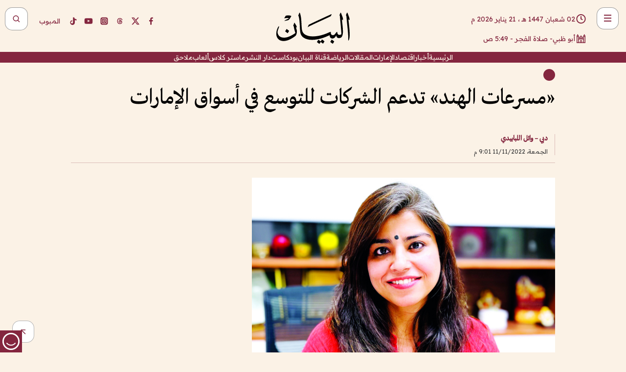

--- FILE ---
content_type: text/html; charset=utf-8
request_url: https://www.albayan.ae/economy/uae/2022-11-12-1.4556715
body_size: 29052
content:
<!DOCTYPE html><html lang="ar" dir="rtl"><head prefix="og: https://ogp.me/ns# article: https://ogp.me/ns/article# fb: https://ogp.me/ns/fb#"><meta charSet="utf-8"/><meta name="viewport" content="width=device-width"/><script id="signal-data">
    var signal = {
        "Content": {
            "Topic": "اقتصاد", 
            "sTopic": "الإمارات العربية المتحدة",           
            "Keywords": null, 
            "ArticleId": "2192681",
            "ArticleTitle": "«مسرعات الهند» تدعم الشركات للتوسع في أسواق الإمارات",
            "ArticleAuthorName": "دبي – وائل اللبابيدي",
            "ArticlePublishDate": "2022-11-11T21:01:00+00:00",
            "ContentType": "article", 
            "SearchTerm": null, 
            "Platform": 'web'
        },
        "Page": {
            "ChannelLevel1": "Economy",
            "ChannelLevel2": "Uae",
            "ChannelLevel3": null
        },
        "User": {
            "UserId": null,
            "Country": null
        }
    };
</script><meta name="theme-color" content="#eee9e1"/><meta name="author" content="البيان"/><meta name="description" content="«مسرعات الهند» تدعم الشركات للتوسع في أسواق الإمارات"/><meta name="google-site-verification" content="qlwIQnfCt2On3q5tmj18eji8OBSphVrRy2uJSsRO-Q4"/><meta name="google-play-app" content="app-id=ae.albayan"/><meta name="apple-itunes-app" content="app-id=668577002"/><meta name="y_key" content="14a4a6420b7b0876"/><meta name="msvalidate.01" content="97B560A2BDDF76982EF1BBF2E5F4DE45"/><meta name="alexaVerifyID" content="z0Wwn3M1Rzoxt_rN13VtYgUPrAI"/><meta property="fb:app_id" content="154646704596614"/><meta property="fb:pages" content="168065096585239"/><link rel="canonical" href="https://www.albayan.ae/economy/uae/2022-11-12-1.4556715"/><link rel="amphtml" href="https://www.albayan.ae/amp/economy/uae/2022-11-12-1.4556715"/><link rel="icon" href="/favicon.svg"/><link rel="mask-icon" href="/favicon.svg" color="#eee9e1"/><link rel="apple-touch-icon" href="/apple-touch-icon.png"/><link rel="manifest" href="/manifest.webmanifest"/><link rel="image_src" href="https://www.albayan.ae/assets/archives/images/2022/11/12/4556709.jpg"/><meta property="og:title" content="«مسرعات الهند» تدعم الشركات للتوسع في أسواق الإمارات"/><meta property="og:url" content="https://www.albayan.ae/economy/uae/2022-11-12-1.4556715"/><meta property="og:description" content="«مسرعات الهند» تدعم الشركات للتوسع في أسواق الإمارات"/><meta property="og:site_name" content="البيان"/><meta property="og:locale" content="ar_AR"/><meta property="og:image" content="https://www.albayan.ae/assets/archives/images/2022/11/12/4556709.jpg"/><meta property="og:image:alt" content="«مسرعات الهند» تدعم الشركات للتوسع في أسواق الإمارات"/><meta property="og:type" content="article"/><meta property="article:published_time" content="2022-11-11T21:01:00+00:00"/><meta property="article:modified_time" content="2022-11-11T19:18:27+00:00"/><meta name="twitter:card" content="summary_large_image"/><meta name="twitter:site" content="@AlBayanNews"/><meta name="twitter:creator" content="@AlBayanNews"/><meta name="twitter:url" content="https://www.albayan.ae/economy/uae/2022-11-12-1.4556715"/><meta name="twitter:title" content="«مسرعات الهند» تدعم الشركات للتوسع في أسواق الإمارات"/><meta name="twitter:description" content="«مسرعات الهند» تدعم الشركات للتوسع في أسواق الإمارات"/><meta name="twitter:image:src" content="https://www.albayan.ae/assets/archives/images/2022/11/12/4556709.jpg"/><meta property="twitter:account_id" content="4503599627709422"/><meta name="twitter:app:name:iphone" content="البيان"/><meta name="twitter:app:id:iphone" content="668577002"/><meta name="twitter:app:name:ipad" content="البيان"/><meta name="twitter:app:id:ipad" content="668577002"/><meta name="twitter:app:name:googleplay" content="البيان"/><meta name="twitter:app:id:googleplay" content="ae.albayan"/><script type="application/ld+json">
    {
        "@context": "https://schema.org",
        "@type": "NewsMediaOrganization",
        "@id": "https://www.albayan.ae#organization",
        "url": "https://www.albayan.ae",
        "name": "البيان",
        "alternateName": "Al Bayan",
        "logo": {
            "@type": "ImageObject",
            "@id": "https://www.albayan.ae#logo",
            "inLanguage": "ar",
            "url": "https://www.albayan.ae/logo.svg",
            "width": 1200,
            "height": 675,
            "caption": "البيان"
        },
        "image": {
            "@id": "https://www.albayan.ae#logo"
        },
        "correctionsPolicy": "https://www.albayan.ae/privacy-policy",
        "ethicsPolicy": "https://www.albayan.ae/privacy-policy",
        "masthead": "https://www.albayan.ae/about-us",
        "verificationFactCheckingPolicy": "https://www.albayan.ae/privacy-policy",
        "sameAs": [
            "https://twitter.com/albayannews",
            "https://www.linkedin.com/company/albayannews",
            "https://www.facebook.com/168065096585239"
        ]
    }</script><script type="application/ld+json">
    {
		"@context": "https://schema.org",
		"@type": "WebSite",
		"@id": "https://www.albayan.ae#website",
		"url": "https://www.albayan.ae",
    "thumbnailUrl": "https://www.albayan.ae/logo.svg",
		"inLanguage": "ar",
		"name": "البيان",
		"description": "موقع إخباري تتابعون فيه أخبار دبي،الإمارات،أبوظبي، السعودية،دول الخليج،مصر،سوريا،تركيا،ومستجدات الأحداث العربية والعالمية ، في السياسة والرياضة والاقتصاد والعلوم والفن والتكنولوجيا والثقافة ، أخبار الشيخ محمد بن راشد ومحمد بن زايد وخليفة بن زايد ، ، وعبد الله بن زايد ،والسيسي ، والسلطان قابوس ،أخبار الفضاء ،خليفة سات",
		"publisher": {
			"@id": "https://www.albayan.ae#organization"
		},
		"potentialAction": [
		    {
		    	"@type": "SearchAction",
		    	"target": "https://www.albayan.ae/search?q={search_term_string}",
		    	"query-input": "required name=search_term_string"
		    }
		]
	}</script><script type="application/ld+json">
    {
		"@context": "https://schema.org",
		"@type": "WebPage",
		"@id": "https://www.albayan.ae/economy/uae/2022-11-12-1.4556715#webpage",
		"url": "https://www.albayan.ae/economy/uae/2022-11-12-1.4556715",
	    "isPartOf": {
			"@id": "https://www.albayan.ae#website"
		},
    "inLanguage": "ar",
		"name": "«مسرعات الهند» تدعم الشركات للتوسع في أسواق الإمارات",
		"headline": "«مسرعات الهند» تدعم الشركات للتوسع في أسواق الإمارات",
    "thumbnailUrl": "https://www.albayan.ae/logo.svg",
    "description": "«مسرعات الهند» تدعم الشركات للتوسع في أسواق الإمارات",
		"breadcrumb": {
            "@id": "https://www.albayan.ae/economy/uae/2022-11-12-1.4556715#breadcrumb"
        },
		"about": {
		   	"@id": "https://www.albayan.ae#organization"
		},
		"potentialAction": [
	    {
			"@type": "ReadAction",
			"target": [
	    		"https://www.albayan.ae/economy/uae/2022-11-12-1.4556715"
			]
			}
		]
	}</script><script type="application/ld+json">
  {
    "@context": "https://schema.org",
    "@type": "BreadcrumbList",
    "@id": "https://www.albayan.ae/economy/uae/2022-11-12-1.4556715#breadcrumb",
    "itemListElement": [
      {
        "@type": "ListItem",
        "position": 1,
        "item": {
          "@id": "https://www.albayan.ae/economy",
          "name": "الاقتصادي"
        }
      }
      ,{
        "@type": "ListItem",
        "position": 2,
        "item": {
          "@id": "https://www.albayan.ae/economy/uae",
          "name": "اقتصاد الإمارات"
        }
      }
      
    ]
  }</script><script type="application/ld+json">
    {
      "@context": "https://schema.org",
      "@type": "NewsArticle",
      "@id": "https://www.albayan.ae/economy/uae/2022-11-12-1.4556715#article",
      "isPartOf": {
        "@id": "https://www.albayan.ae/economy/uae/2022-11-12-1.4556715#webpage"
      },
      "inLanguage": "ar",
      "url": "https://www.albayan.ae/economy/uae/2022-11-12-1.4556715",
      "thumbnailUrl": "https://www.albayan.ae/assets/archives/images/2022/11/12/4556709.jpg",
      "headline": "«مسرعات الهند» تدعم الشركات للتوسع في أسواق الإمارات",
      "datePublished": "2022-11-11T21:01:00+00:00",
      "dateModified": "2022-11-11T19:18:27+00:00",
      "dateCreated": "2022-11-11T19:18:27+00:00",
      "mainEntityOfPage": {
        "@id": "https://www.albayan.ae/economy/uae/2022-11-12-1.4556715#webpage"
      },
      "publisher": {
        "@type": "Organization",
        "name": "البيان",
        "logo": {
          "@type": "ImageObject",
          "url": "https://www.albayan.ae/logo.png",
          "width": 140,
          "height": 60
        }
      },
      "image": {
        "@id": "https://www.albayan.ae/assets/archives/images/2022/11/12/4556709.jpg#primaryimage"
      },
      "creator": [ "دبي – وائل اللبابيدي" ],
      "author": {
        "@type": "Person",
        "name": "دبي – وائل اللبابيدي"
      },
      "articleSection": [ "الاقتصادي","اقتصاد الإمارات" ],
      "copyrightYear": "2026",
      "copyrightHolder": {
        "@id": "https://www.albayan.ae#organization"
      }
    }</script><script type="application/ld+json">
    {
      "@context": "https://schema.org",
      "@type": "ImageObject",
      "@id": "https://www.albayan.ae/assets/archives/images/2022/11/12/4556709.jpg#primaryimage",
      "inLanguage": "ar",
      "url": "https://www.albayan.ae/assets/archives/images/2022/11/12/4556709.jpg",
      "width": 1600,
      "height": 1067
    }</script><title>«مسرعات الهند» تدعم الشركات للتوسع في أسواق الإمارات</title><meta name="next-head-count" content="5"/><link data-next-font="" rel="preconnect" href="/" crossorigin="anonymous"/><link rel="preload" href="/_next/static/css/6216796cf473b63f.css" as="style"/><link rel="stylesheet" href="/_next/static/css/6216796cf473b63f.css" data-n-g=""/><link rel="preload" href="/_next/static/css/1a959bb3eb592212.css" as="style"/><link rel="stylesheet" href="/_next/static/css/1a959bb3eb592212.css" data-n-p=""/><noscript data-n-css=""></noscript><script defer="" nomodule="" src="/_next/static/chunks/polyfills-78c92fac7aa8fdd8.js"></script><script src="/_next/static/chunks/webpack-3da754b2cd1bbc13.js" defer=""></script><script src="/_next/static/chunks/framework-0995a3e8436ddc4f.js" defer=""></script><script src="/_next/static/chunks/main-2e36dc615c290c0b.js" defer=""></script><script src="/_next/static/chunks/pages/_app-1146751e530b2149.js" defer=""></script><script src="/_next/static/chunks/36d2f571-b6c4a1b8fb3f7f35.js" defer=""></script><script src="/_next/static/chunks/590-1e9cef6c9d774fac.js" defer=""></script><script src="/_next/static/chunks/8239-3089d2302c38684a.js" defer=""></script><script src="/_next/static/chunks/3294-a7bb5afc4eb4bb93.js" defer=""></script><script src="/_next/static/chunks/6161-6762a5f6571a7777.js" defer=""></script><script src="/_next/static/chunks/21-4a3ba62f4614d21a.js" defer=""></script><script src="/_next/static/chunks/3348-7b642076d9cfdf65.js" defer=""></script><script src="/_next/static/chunks/7984-2b00b2ed76771a31.js" defer=""></script><script src="/_next/static/chunks/pages/%5Bsection_name%5D/%5Bsub_section_name%5D/%5Bsub_sub_section_name%5D-809932c2ab03d0c8.js" defer=""></script><script src="/_next/static/0d3a171/_buildManifest.js" defer=""></script><script src="/_next/static/0d3a171/_ssgManifest.js" defer=""></script></head><body id="body" class="economy uae"><noscript><iframe src="https://www.googletagmanager.com/ns.html?id=GTM-T9H5KXLT" height="0" width="0" style="display:none;visibility:hidden"></iframe></noscript><div id="__next"><div class="page-wrapper"><header class="section-header "><div><div><div class="bm-burger-button" style="z-index:1000"><button type="button" id="react-burger-menu-btn" style="position:absolute;left:0;top:0;z-index:1;width:100%;height:100%;margin:0;padding:0;border:none;font-size:0;background:transparent;cursor:pointer">Open Menu</button><span><span class="bm-burger-bars" style="position:absolute;height:20%;left:0;right:0;top:0%;opacity:1"></span><span class="bm-burger-bars" style="position:absolute;height:20%;left:0;right:0;top:40%;opacity:1"></span><span class="bm-burger-bars" style="position:absolute;height:20%;left:0;right:0;top:80%;opacity:1"></span></span></div></div><div id="" class="bm-menu-wrap" style="position:fixed;right:0;z-index:1100;width:300px;height:100%;-moz-transform:translate3d(100%, 0, 0);-ms-transform:translate3d(100%, 0, 0);-o-transform:translate3d(100%, 0, 0);-webkit-transform:translate3d(100%, 0, 0);transform:translate3d(100%, 0, 0);transition:all 0.5s" aria-hidden="true"><div class="bm-menu" style="height:100%;box-sizing:border-box;overflow:auto"><nav class="bm-item-list" style="height:100%"><div class="bm-item offcanvas-wrapper" style="display:block" tabindex="-1"><div class="menu"><div class="mobile-search-wrapper "><form><div class="icon"><svg stroke="currentColor" fill="currentColor" stroke-width="0" viewBox="0 0 24 24" height="1em" width="1em" xmlns="http://www.w3.org/2000/svg"><path d="M10 18a7.952 7.952 0 0 0 4.897-1.688l4.396 4.396 1.414-1.414-4.396-4.396A7.952 7.952 0 0 0 18 10c0-4.411-3.589-8-8-8s-8 3.589-8 8 3.589 8 8 8zm0-14c3.309 0 6 2.691 6 6s-2.691 6-6 6-6-2.691-6-6 2.691-6 6-6z"></path></svg></div><input type="text" placeholder="أخبار" aria-label="أخبار" value=""/><input type="submit" aria-label="بحث" value="بحث"/></form></div><div>...</div></div><a class="menu-item--small"></a><div class="social-icons hide-on-tablet hide-on-laptop hide-on-desktop"><a rel="noopener" href="https://www.facebook.com/AlBayanNews/" aria-label="Facebook" target="_blank"><svg xmlns="http://www.w3.org/2000/svg" viewBox="0 0 24 24"><path fill="currentColor" d="M15.12,5.32H17V2.14A26.11,26.11,0,0,0,14.26,2C11.54,2,9.68,3.66,9.68,6.7V9.32H6.61v3.56H9.68V22h3.68V12.88h3.06l.46-3.56H13.36V7.05C13.36,6,13.64,5.32,15.12,5.32Z"></path></svg></a><a rel="noopener" href="https://x.com/AlBayanNews" aria-label="X (Twitter)" target="_blank"><svg xmlns="http://www.w3.org/2000/svg" viewBox="0 0 24 24"><path fill="currentColor" d="M18.244 2.25h3.308l-7.227 8.26 8.502 11.24H16.17l-5.214-6.817L4.99 21.75H1.68l7.73-8.835L1.254 2.25H8.08l4.713 6.231zm-1.161 17.52h1.833L7.084 4.126H5.117z"></path></svg></a><a rel="noopener" href="https://www.threads.com/@albayannews" aria-label="Threads" target="_blank"><svg xmlns="http://www.w3.org/2000/svg" viewBox="0 0 24 24"><path fill="#84263F" d="M12.0439 3.7998C12.8754 3.7998 14.2897 3.8607 15.6836 4.54102C17.0859 5.22553 18.4505 6.52934 19.1914 8.97852L19.252 9.17773L19.0498 9.22949L17.6904 9.58301L17.5088 9.62988L17.4502 9.45117C16.9012 7.78344 16.0606 6.83735 15.1123 6.30273C14.1578 5.76461 13.0705 5.62988 12.0059 5.62988C10.2655 5.62991 8.9325 6.15872 8.03027 7.22266C7.12327 8.29252 6.62406 9.93555 6.62402 12.2197C6.62402 14.2561 7.17773 15.7884 8.12012 16.8096C9.06078 17.8288 10.4106 18.3632 12.0537 18.3633C13.4097 18.3633 14.5779 18.0101 15.4014 17.415C16.2214 16.8224 16.7012 15.9905 16.7012 15.0068C16.7011 14.3483 16.425 13.8615 16.1387 13.5361C16.008 13.3876 15.8751 13.2753 15.7686 13.1963C15.6364 13.7847 15.4035 14.5105 14.918 15.1221C14.3439 15.8451 13.4334 16.3896 11.9873 16.3896C10.2932 16.3896 8.77467 15.214 8.77441 13.6084C8.77441 12.488 9.3112 11.7163 10.0527 11.2334C10.7854 10.7562 11.7142 10.5605 12.5244 10.5605C12.9971 10.5606 13.557 10.5891 13.9609 10.6396C13.9132 10.4057 13.7969 10.1359 13.5957 9.90332C13.3276 9.59356 12.9073 9.34671 12.2871 9.34668C11.6834 9.34668 11.3289 9.44502 11.083 9.58203C10.8786 9.69604 10.7351 9.84233 10.5771 10.0225C10.5751 10.1034 10.5486 10.2268 10.4209 10.2949C10.3869 10.2885 10.3492 10.2734 10.3438 10.2705C10.3416 10.2693 10.338 10.2673 10.3369 10.2666C10.3356 10.2658 10.3346 10.265 10.334 10.2646L10.332 10.2637L10.3311 10.2627C10.3297 10.2618 10.327 10.2606 10.3242 10.2588C10.3115 10.2503 10.2774 10.2276 10.21 10.1826L10.209 10.1816L10.0205 10.0557L10.0215 10.0537C9.87627 9.95459 9.69204 9.82835 9.52344 9.71191C9.39456 9.62291 9.2738 9.53967 9.18555 9.47852C9.14141 9.44793 9.10513 9.42265 9.08008 9.40527C9.06757 9.3966 9.05741 9.39034 9.05078 9.38574C9.04759 9.38353 9.04564 9.38106 9.04395 9.37988L9.04199 9.37891L9.04102 9.37793L8.87598 9.26367L8.99121 9.09961C9.38692 8.53378 9.85164 8.13291 10.4033 7.87598C10.9531 7.62004 11.5779 7.51172 12.2871 7.51172C13.3084 7.51174 14.192 7.85607 14.8262 8.52246C15.4363 9.16369 15.7785 10.0594 15.873 11.1689C16.1699 11.3008 16.4468 11.4508 16.7021 11.6221C17.8635 12.4022 18.5097 13.5778 18.5098 14.9248C18.5098 16.3397 17.9293 17.6642 16.8252 18.6318C15.7219 19.5988 14.1076 20.2002 12.0537 20.2002C10.2872 20.2001 8.47006 19.6856 7.09277 18.3896C5.7125 17.0909 4.79983 15.0318 4.7998 11.9941C4.7998 8.97467 5.68287 6.91772 7.04785 5.61719C8.41055 4.31896 10.2269 3.79982 12.0439 3.7998ZM12.7158 12.3896C11.719 12.3897 11.2004 12.6035 10.9316 12.8428C10.6691 13.0767 10.6123 13.3658 10.6123 13.6064C10.6125 13.9487 10.8096 14.1837 11.0996 14.3438C11.3948 14.5066 11.7602 14.5742 12.0117 14.5742C12.5091 14.5742 12.9667 14.5035 13.3213 14.2109C13.6524 13.9378 13.9272 13.4394 14.0254 12.5107C13.5958 12.4238 13.1583 12.3812 12.7197 12.3896H12.7158Z"></path></svg></a><a rel="noopener" href="https://www.instagram.com/AlBayanNews" aria-label="Instagram" target="_blank"><svg xmlns="http://www.w3.org/2000/svg" viewBox="0 0 24 24"><path fill="currentColor" d="M12,9.52A2.48,2.48,0,1,0,14.48,12,2.48,2.48,0,0,0,12,9.52Zm9.93-2.45a6.53,6.53,0,0,0-.42-2.26,4,4,0,0,0-2.32-2.32,6.53,6.53,0,0,0-2.26-.42C15.64,2,15.26,2,12,2s-3.64,0-4.93.07a6.53,6.53,0,0,0-2.26.42A4,4,0,0,0,2.49,4.81a6.53,6.53,0,0,0-.42,2.26C2,8.36,2,8.74,2,12s0,3.64.07,4.93a6.86,6.86,0,0,0,.42,2.27,3.94,3.94,0,0,0,.91,1.4,3.89,3.89,0,0,0,1.41.91,6.53,6.53,0,0,0,2.26.42C8.36,22,8.74,22,12,22s3.64,0,4.93-.07a6.53,6.53,0,0,0,2.26-.42,3.89,3.89,0,0,0,1.41-.91,3.94,3.94,0,0,0,.91-1.4,6.6,6.6,0,0,0,.42-2.27C22,15.64,22,15.26,22,12S22,8.36,21.93,7.07Zm-2.54,8A5.73,5.73,0,0,1,19,16.87,3.86,3.86,0,0,1,16.87,19a5.73,5.73,0,0,1-1.81.35c-.79,0-1,0-3.06,0s-2.27,0-3.06,0A5.73,5.73,0,0,1,7.13,19a3.51,3.51,0,0,1-1.31-.86A3.51,3.51,0,0,1,5,16.87a5.49,5.49,0,0,1-.34-1.81c0-.79,0-1,0-3.06s0-2.27,0-3.06A5.49,5.49,0,0,1,5,7.13a3.51,3.51,0,0,1,.86-1.31A3.59,3.59,0,0,1,7.13,5a5.73,5.73,0,0,1,1.81-.35h0c.79,0,1,0,3.06,0s2.27,0,3.06,0A5.73,5.73,0,0,1,16.87,5a3.51,3.51,0,0,1,1.31.86A3.51,3.51,0,0,1,19,7.13a5.73,5.73,0,0,1,.35,1.81c0,.79,0,1,0,3.06S19.42,14.27,19.39,15.06Zm-1.6-7.44a2.38,2.38,0,0,0-1.41-1.41A4,4,0,0,0,15,6c-.78,0-1,0-3,0s-2.22,0-3,0a4,4,0,0,0-1.38.26A2.38,2.38,0,0,0,6.21,7.62,4.27,4.27,0,0,0,6,9c0,.78,0,1,0,3s0,2.22,0,3a4.27,4.27,0,0,0,.26,1.38,2.38,2.38,0,0,0,1.41,1.41A4.27,4.27,0,0,0,9,18.05H9c.78,0,1,0,3,0s2.22,0,3,0a4,4,0,0,0,1.38-.26,2.38,2.38,0,0,0,1.41-1.41A4,4,0,0,0,18.05,15c0-.78,0-1,0-3s0-2.22,0-3A3.78,3.78,0,0,0,17.79,7.62ZM12,15.82A3.81,3.81,0,0,1,8.19,12h0A3.82,3.82,0,1,1,12,15.82Zm4-6.89a.9.9,0,0,1,0-1.79h0a.9.9,0,0,1,0,1.79Z"></path></svg></a><a rel="noopener" href="https://www.youtube.com/@albayanonline" aria-label="YouTube" target="_blank"><svg xmlns="http://www.w3.org/2000/svg" viewBox="0 0 24 24"><path fill="currentColor" d="M23,9.71a8.5,8.5,0,0,0-.91-4.13,2.92,2.92,0,0,0-1.72-1A78.36,78.36,0,0,0,12,4.27a78.45,78.45,0,0,0-8.34.3,2.87,2.87,0,0,0-1.46.74c-.9.83-1,2.25-1.1,3.45a48.29,48.29,0,0,0,0,6.48,9.55,9.55,0,0,0,.3,2,3.14,3.14,0,0,0,.71,1.36,2.86,2.86,0,0,0,1.49.78,45.18,45.18,0,0,0,6.5.33c3.5.05,6.57,0,10.2-.28a2.88,2.88,0,0,0,1.53-.78,2.49,2.49,0,0,0,.61-1,10.58,10.58,0,0,0,.52-3.4C23,13.69,23,10.31,23,9.71ZM9.74,14.85V8.66l5.92,3.11C14,12.69,11.81,13.73,9.74,14.85Z"></path></svg></a><a rel="noopener" href="https://www.tiktok.com/@albayannews?lang=en" aria-label="TikTok" target="_blank"><svg xmlns="http://www.w3.org/2000/svg" viewBox="0 0 24 24"><path fill="currentColor" d="M19.589 6.686a4.793 4.793 0 0 1-3.77-4.245V2h-3.445v13.672a2.896 2.896 0 0 1-2.878 2.916 2.897 2.897 0 0 1-2.878-2.916 2.897 2.897 0 0 1 2.878-2.916c.324 0 .636.056.933.165V9.928a6.361 6.361 0 0 0-5.811 6.344 6.36 6.36 0 0 0 6.36 6.36 6.36 6.36 0 0 0 6.36-6.36V9.042a7.685 7.685 0 0 0 4.5 1.418v-3.45a4.373 4.373 0 0 1-2.25-.838z"></path></svg></a></div></div></nav></div><div><div class="bm-cross-button" style="position:absolute;width:24px;height:24px;right:8px;top:8px"><button type="button" id="react-burger-cross-btn" style="position:absolute;left:0;top:0;z-index:1;width:100%;height:100%;margin:0;padding:0;border:none;font-size:0;background:transparent;cursor:pointer" tabindex="-1">Close Menu</button><span style="position:absolute;top:6px;right:14px"><span class="bm-cross" style="position:absolute;width:3px;height:14px;transform:rotate(45deg)"></span><span class="bm-cross" style="position:absolute;width:3px;height:14px;transform:rotate(-45deg)"></span></span></div></div></div></div><div class="header-normal"><div class="container"><div class="logo-wrapper"><a href="/"><img alt="Al Bayan" loading="lazy" width="150" height="65" decoding="async" data-nimg="1" style="color:transparent" src="/_next/static/media/logo.5cdaafc2.svg"/></a></div></div><div class="left-wrapper"><div class="social-icons hide-on-mobile"><a rel="noopener" href="https://www.facebook.com/AlBayanNews/" aria-label="Facebook" target="_blank"><svg xmlns="http://www.w3.org/2000/svg" viewBox="0 0 24 24"><path fill="#84263F" d="M15.12,5.32H17V2.14A26.11,26.11,0,0,0,14.26,2C11.54,2,9.68,3.66,9.68,6.7V9.32H6.61v3.56H9.68V22h3.68V12.88h3.06l.46-3.56H13.36V7.05C13.36,6,13.64,5.32,15.12,5.32Z"></path></svg></a><a rel="noopener" href="https://x.com/AlBayanNews" aria-label="X (Twitter)" target="_blank"><svg xmlns="http://www.w3.org/2000/svg" viewBox="0 0 24 24"><path fill="#84263F" d="M18.244 2.25h3.308l-7.227 8.26 8.502 11.24H16.17l-5.214-6.817L4.99 21.75H1.68l7.73-8.835L1.254 2.25H8.08l4.713 6.231zm-1.161 17.52h1.833L7.084 4.126H5.117z"></path></svg></a><a rel="noopener" href="https://www.threads.com/@albayannews" aria-label="Threads" target="_blank"><svg xmlns="http://www.w3.org/2000/svg" viewBox="0 0 24 24"><path fill="#84263F" d="M12.0439 3.7998C12.8754 3.7998 14.2897 3.8607 15.6836 4.54102C17.0859 5.22553 18.4505 6.52934 19.1914 8.97852L19.252 9.17773L19.0498 9.22949L17.6904 9.58301L17.5088 9.62988L17.4502 9.45117C16.9012 7.78344 16.0606 6.83735 15.1123 6.30273C14.1578 5.76461 13.0705 5.62988 12.0059 5.62988C10.2655 5.62991 8.9325 6.15872 8.03027 7.22266C7.12327 8.29252 6.62406 9.93555 6.62402 12.2197C6.62402 14.2561 7.17773 15.7884 8.12012 16.8096C9.06078 17.8288 10.4106 18.3632 12.0537 18.3633C13.4097 18.3633 14.5779 18.0101 15.4014 17.415C16.2214 16.8224 16.7012 15.9905 16.7012 15.0068C16.7011 14.3483 16.425 13.8615 16.1387 13.5361C16.008 13.3876 15.8751 13.2753 15.7686 13.1963C15.6364 13.7847 15.4035 14.5105 14.918 15.1221C14.3439 15.8451 13.4334 16.3896 11.9873 16.3896C10.2932 16.3896 8.77467 15.214 8.77441 13.6084C8.77441 12.488 9.3112 11.7163 10.0527 11.2334C10.7854 10.7562 11.7142 10.5605 12.5244 10.5605C12.9971 10.5606 13.557 10.5891 13.9609 10.6396C13.9132 10.4057 13.7969 10.1359 13.5957 9.90332C13.3276 9.59356 12.9073 9.34671 12.2871 9.34668C11.6834 9.34668 11.3289 9.44502 11.083 9.58203C10.8786 9.69604 10.7351 9.84233 10.5771 10.0225C10.5751 10.1034 10.5486 10.2268 10.4209 10.2949C10.3869 10.2885 10.3492 10.2734 10.3438 10.2705C10.3416 10.2693 10.338 10.2673 10.3369 10.2666C10.3356 10.2658 10.3346 10.265 10.334 10.2646L10.332 10.2637L10.3311 10.2627C10.3297 10.2618 10.327 10.2606 10.3242 10.2588C10.3115 10.2503 10.2774 10.2276 10.21 10.1826L10.209 10.1816L10.0205 10.0557L10.0215 10.0537C9.87627 9.95459 9.69204 9.82835 9.52344 9.71191C9.39456 9.62291 9.2738 9.53967 9.18555 9.47852C9.14141 9.44793 9.10513 9.42265 9.08008 9.40527C9.06757 9.3966 9.05741 9.39034 9.05078 9.38574C9.04759 9.38353 9.04564 9.38106 9.04395 9.37988L9.04199 9.37891L9.04102 9.37793L8.87598 9.26367L8.99121 9.09961C9.38692 8.53378 9.85164 8.13291 10.4033 7.87598C10.9531 7.62004 11.5779 7.51172 12.2871 7.51172C13.3084 7.51174 14.192 7.85607 14.8262 8.52246C15.4363 9.16369 15.7785 10.0594 15.873 11.1689C16.1699 11.3008 16.4468 11.4508 16.7021 11.6221C17.8635 12.4022 18.5097 13.5778 18.5098 14.9248C18.5098 16.3397 17.9293 17.6642 16.8252 18.6318C15.7219 19.5988 14.1076 20.2002 12.0537 20.2002C10.2872 20.2001 8.47006 19.6856 7.09277 18.3896C5.7125 17.0909 4.79983 15.0318 4.7998 11.9941C4.7998 8.97467 5.68287 6.91772 7.04785 5.61719C8.41055 4.31896 10.2269 3.79982 12.0439 3.7998ZM12.7158 12.3896C11.719 12.3897 11.2004 12.6035 10.9316 12.8428C10.6691 13.0767 10.6123 13.3658 10.6123 13.6064C10.6125 13.9487 10.8096 14.1837 11.0996 14.3438C11.3948 14.5066 11.7602 14.5742 12.0117 14.5742C12.5091 14.5742 12.9667 14.5035 13.3213 14.2109C13.6524 13.9378 13.9272 13.4394 14.0254 12.5107C13.5958 12.4238 13.1583 12.3812 12.7197 12.3896H12.7158Z"></path></svg></a><a rel="noopener" href="https://www.instagram.com/AlBayanNews" aria-label="Instagram" target="_blank"><svg xmlns="http://www.w3.org/2000/svg" viewBox="0 0 24 24"><path fill="#84263F" d="M12,9.52A2.48,2.48,0,1,0,14.48,12,2.48,2.48,0,0,0,12,9.52Zm9.93-2.45a6.53,6.53,0,0,0-.42-2.26,4,4,0,0,0-2.32-2.32,6.53,6.53,0,0,0-2.26-.42C15.64,2,15.26,2,12,2s-3.64,0-4.93.07a6.53,6.53,0,0,0-2.26.42A4,4,0,0,0,2.49,4.81a6.53,6.53,0,0,0-.42,2.26C2,8.36,2,8.74,2,12s0,3.64.07,4.93a6.86,6.86,0,0,0,.42,2.27,3.94,3.94,0,0,0,.91,1.4,3.89,3.89,0,0,0,1.41.91,6.53,6.53,0,0,0,2.26.42C8.36,22,8.74,22,12,22s3.64,0,4.93-.07a6.53,6.53,0,0,0,2.26-.42,3.89,3.89,0,0,0,1.41-.91,3.94,3.94,0,0,0,.91-1.4,6.6,6.6,0,0,0,.42-2.27C22,15.64,22,15.26,22,12S22,8.36,21.93,7.07Zm-2.54,8A5.73,5.73,0,0,1,19,16.87,3.86,3.86,0,0,1,16.87,19a5.73,5.73,0,0,1-1.81.35c-.79,0-1,0-3.06,0s-2.27,0-3.06,0A5.73,5.73,0,0,1,7.13,19a3.51,3.51,0,0,1-1.31-.86A3.51,3.51,0,0,1,5,16.87a5.49,5.49,0,0,1-.34-1.81c0-.79,0-1,0-3.06s0-2.27,0-3.06A5.49,5.49,0,0,1,5,7.13a3.51,3.51,0,0,1,.86-1.31A3.59,3.59,0,0,1,7.13,5a5.73,5.73,0,0,1,1.81-.35h0c.79,0,1,0,3.06,0s2.27,0,3.06,0A5.73,5.73,0,0,1,16.87,5a3.51,3.51,0,0,1,1.31.86A3.51,3.51,0,0,1,19,7.13a5.73,5.73,0,0,1,.35,1.81c0,.79,0,1,0,3.06S19.42,14.27,19.39,15.06Zm-1.6-7.44a2.38,2.38,0,0,0-1.41-1.41A4,4,0,0,0,15,6c-.78,0-1,0-3,0s-2.22,0-3,0a4,4,0,0,0-1.38.26A2.38,2.38,0,0,0,6.21,7.62,4.27,4.27,0,0,0,6,9c0,.78,0,1,0,3s0,2.22,0,3a4.27,4.27,0,0,0,.26,1.38,2.38,2.38,0,0,0,1.41,1.41A4.27,4.27,0,0,0,9,18.05H9c.78,0,1,0,3,0s2.22,0,3,0a4,4,0,0,0,1.38-.26,2.38,2.38,0,0,0,1.41-1.41A4,4,0,0,0,18.05,15c0-.78,0-1,0-3s0-2.22,0-3A3.78,3.78,0,0,0,17.79,7.62ZM12,15.82A3.81,3.81,0,0,1,8.19,12h0A3.82,3.82,0,1,1,12,15.82Zm4-6.89a.9.9,0,0,1,0-1.79h0a.9.9,0,0,1,0,1.79Z"></path></svg></a><a rel="noopener" href="https://www.youtube.com/@albayanonline" aria-label="YouTube" target="_blank"><svg xmlns="http://www.w3.org/2000/svg" viewBox="0 0 24 24"><path fill="#84263F" d="M23,9.71a8.5,8.5,0,0,0-.91-4.13,2.92,2.92,0,0,0-1.72-1A78.36,78.36,0,0,0,12,4.27a78.45,78.45,0,0,0-8.34.3,2.87,2.87,0,0,0-1.46.74c-.9.83-1,2.25-1.1,3.45a48.29,48.29,0,0,0,0,6.48,9.55,9.55,0,0,0,.3,2,3.14,3.14,0,0,0,.71,1.36,2.86,2.86,0,0,0,1.49.78,45.18,45.18,0,0,0,6.5.33c3.5.05,6.57,0,10.2-.28a2.88,2.88,0,0,0,1.53-.78,2.49,2.49,0,0,0,.61-1,10.58,10.58,0,0,0,.52-3.4C23,13.69,23,10.31,23,9.71ZM9.74,14.85V8.66l5.92,3.11C14,12.69,11.81,13.73,9.74,14.85Z"></path></svg></a><a rel="noopener" href="https://www.tiktok.com/@albayannews?lang=en" aria-label="TikTok" target="_blank"><svg xmlns="http://www.w3.org/2000/svg" viewBox="0 0 24 24"><path fill="#84263F" d="M19.589 6.686a4.793 4.793 0 0 1-3.77-4.245V2h-3.445v13.672a2.896 2.896 0 0 1-2.878 2.916 2.897 2.897 0 0 1-2.878-2.916 2.897 2.897 0 0 1 2.878-2.916c.324 0 .636.056.933.165V9.928a6.361 6.361 0 0 0-5.811 6.344 6.36 6.36 0 0 0 6.36 6.36 6.36 6.36 0 0 0 6.36-6.36V9.042a7.685 7.685 0 0 0 4.5 1.418v-3.45a4.373 4.373 0 0 1-2.25-.838z"></path></svg></a></div><a class="classifieds-btn" href="https://shop.albayan.ae"><span>المبوب</span></a><a class="hidden epaper-btn" target="_blank" href="/[section_name]/[sub_section_name]/[sub_sub_section_name]"><img alt="epaper-download" loading="lazy" width="24" height="24" decoding="async" data-nimg="1" style="color:transparent" src="/_next/static/media/icon-supplication.d03f85b4.svg"/><span>نسخة الـ PDF</span></a></div><div class="right-wrapper"><img alt="today-time" loading="lazy" width="24" height="24" decoding="async" data-nimg="1" style="color:transparent" src="/_next/static/media/icon-clock.1b89c406.svg"/><span></span><div class="floater"><div></div></div></div><div class="search-wrapper desktop "><form><div class="icon"><svg stroke="currentColor" fill="currentColor" stroke-width="0" viewBox="0 0 24 24" height="1em" width="1em" xmlns="http://www.w3.org/2000/svg"><path d="M10 18a7.952 7.952 0 0 0 4.897-1.688l4.396 4.396 1.414-1.414-4.396-4.396A7.952 7.952 0 0 0 18 10c0-4.411-3.589-8-8-8s-8 3.589-8 8 3.589 8 8 8zm0-14c3.309 0 6 2.691 6 6s-2.691 6-6 6-6-2.691-6-6 2.691-6 6-6z"></path></svg></div><input type="text" placeholder="أخبار" aria-label="أخبار" value=""/><input type="submit" aria-label="بحث" value="بحث"/></form></div><div class="search-wrapper mobile "><a href="/prayer-time"><div class="icon"><img alt="prayer-time" loading="lazy" width="24" height="24" decoding="async" data-nimg="1" style="color:transparent" src="/_next/static/media/icon-masjid.31f970c5.svg"/></div></a></div></div></header><section class="section-mega-menu"><div class="container"><div class="mega-menu-wrapper"></div></div></section><div class="canvas"><article id="article-0" class="article article-الاقتصادي"><div class="container"><header class="article-header"><div class="article-category"><a href="/"><span></span></a></div><h1>«مسرعات الهند» تدعم الشركات للتوسع في أسواق الإمارات</h1><div class="article-meta"><div class="article-author"><div class="author-text"> <h4>دبي – وائل اللبابيدي</h4><time class="post-time"></time></div></div></div></header></div><div class="container"><div class="article-featurd-image-section"><div class="article-featured-image"><div class="media-container"><figure><img alt="" loading="lazy" width="680" height="400" decoding="async" data-nimg="1" style="color:transparent;object-fit:contain;object-position:50% 50%" src="https://www.albayan.ae/assets/archives/images/2022/11/12/4556709.jpg"/><div class="article-credit"></div></figure></div></div></div></div><div class="container"><div class="article-body"><div class="article-content"><div class="mobile-social-shares"></div><div><p>أكّدت منى سينغ المؤسسة المشاركة في شركة «مسرعات الهند» عزمها على التوسع في الإمارات وذلك بهدف دعم الشركات الهندية الناشئة الراغبة في الانطلاق أو التوسع في أسواق الدولة وكذلك بهدف تعزيز النظام البيئي للشركات الناشئة في الإمارات.</p>
<p>وتقدم «مسرعات الهند» التي أسست قبل خمس سنوات خدمات الدعم والتوجيه ودعم تمويل رأس المال لأكثر من 150 شركة معظمها من الهند بالإضافة إلى شركات في الولايات المتحدة والإمارات وأوكرانيا منذ زمن بعيد، وهي عضو في «شبكة المسرعات العالمية».</p>
<p>توسع متزايد</p>
<p>وأضافت سينغ: نهدف إلى توجيه الشركات الناشئة الراغبة في العمل في دولة الإمارات. وحتى اليوم، نجح 70% من أعضاء «مسرعات الهند» من الشركات الناشئة لدينا حتى الآن في تحقيق أكثر من جولة تمويل. ونحن واثقون للغاية بالتوسع في دبي أيضاً حيث لاحظنا في الجولات العديدة التي قمنا بها في الإمارات طلباً من قبل الشركات الهندية على التوسع في الإمارات حيث يمكننا مساعدة الشركات الناشئة من جميع أنحاء العالم على القدوم إلى هنا والاستفادة محلياً في دبي. ويمكن للشركات المحلية هنا كذلك الاستفادة من شبكتنا والدعم المتمرس الذي نقدمه للشركات بدءاً من مرحلة «البذرة».</p>
<p>وعن معايير اختيار الشركات في «مسرعات الهند» التي حصلت على جائزة «الشركات الناشئة الوطنية» أفضل مسرّع لعام 2021 في الهند، أوضحت سينغ: «هناك معايير مثل أي سوق آخر إذ يجب أن تكون الشركة مولدة للإيرادات ولديها قاعدة عملاء، ويتراوح معدل القبول لدينا من 5-4% فقط. وحينما نتوسع في دبي سنكون كذلك انتقائيين للغاية وندعم الشركات للمضي قدماً».</p>
<p>آفاق الاستثماروعن آفاق الاستثمار في الشركات الناشئة وخصوصاً في ظل الظروف التي يعبر بها العالم كارتفاع التضخم وحرب أوكرانيا وارتفاع أسعار الفائدة، أوضحت سينغ: «بالنظر إلى التحديات التي يواجهها العالم، فهنالك ركود يحدث في الولايات المتحدة، وبالتالي ارتفعت تكلفة المال بالتأكيد، وقد أثر شتاء التمويل هذا في معنويات المستثمرين ولكننا لاحظنا أن غالبية هذا التأثير كان أكبر في الشركات الناشئة في مرحلة التمويل المتأخرة، أو ما يعرف بجولات السلسلة B، وC، وD. ولكن نعم، هناك تأثير ضئيل ولكن الشركات الناشئة الجديدة أكثر أماناً نسبياً. نعم، المخاطرة موجودة دائماً، ولكننا في مسرعات الهند نعمل من كثب مع الشركات الناشئة وتقديم ما تحتاجه من الدعم حتى تحصل على أساساتها بشكل صحيح فهناك الكثير من عمليات الدمج التي تحدث وهناك تركيز كبير على اقتصادات الوحدة أو ربحية الشركة الناشئة».</p>
<p>وعن نوع التمويل الذي تقدمه «مسرعات الهند»، قالت سينغ: من التمويل الأولي إلى تمويل ما قبل السلسلة وحتى تمويل السلسلة A، أي نساعد الشركات الناشئة حتى على تمهيد الطريق إلى أربع أو خمس جولات في عملية التطور المعتادة. وبصفتنا مرشدين ومستثمرين داخل شبكتنا كذلك، فإننا نختار بشكل روتيني خيارات الأسهم أو نقدم التمويل لبعض منهم بصفتنا الشخصية أيضاً.</p></div></div><aside class="sidebar"><div class="mpu-container el1"></div></aside></div></div></article><footer class="section-footer"><div class="container"><div class="footer-top"><div class="column-right"><div class="sub-column"><ul><li><a target="_blank" href="https://www.x.com/AlBayanNews" rel="noopener noreferrer">إكس</a></li><li><a target="_blank" href="https://www.linkedin.com/company/albayannews/" rel="noopener noreferrer">لينكدإن</a></li><li><a target="_blank" href="https://www.facebook.com/AlBayanNews" rel="noopener noreferrer">فيسبوك</a></li><li><a target="_blank" href="https://www.instagram.com/AlBayanNews" rel="noopener noreferrer">انستغرام</a></li><li><a target="_blank" href="https://www.youtube.com/user/albayanonline" rel="noopener noreferrer">يوتيوب</a></li><li><a target="_blank" href="https://www.tiktok.com/" rel="noopener noreferrer">تيك توك</a></li><li><a target="_blank" href="https://www.snapchat.com/" rel="noopener noreferrer">سناب شات</a></li></ul></div><div class="sub-column"><ul><li><a href="/contact-us">اتصل بنا</a></li><li><a href="/our-services">خدماتنا</a></li><li><a href="/advertise-with-us">أعلن معنا</a></li><li><a target="_blank" href="https://epaper.albayan.ae/" rel="noopener noreferrer">اشترك في البيان</a></li><li><a href="/privacy-policy">سياسة الخصوصية</a></li></ul></div></div><div class="column-left"></div></div><div class="footer-bottom"><div class="download-apps"><a href="https://appgallery.huawei.com/#/app/C100091021" target="_blank"><img alt="Huawei" loading="lazy" width="301" height="91" decoding="async" data-nimg="1" style="color:transparent" src="/_next/static/media/get-app-huawei.6c00e344.png"/></a><a href="https://itunes.apple.com/ae/app/shyft-albyan/id668577002?mt=8" target="_blank"><img alt="Apple" loading="lazy" width="301" height="91" decoding="async" data-nimg="1" style="color:transparent" src="/_next/static/media/get-app-ios.380bc858.png"/></a><a href="https://play.google.com/store/apps/details?id=ae.albayan&amp;referrer=utm_source%3Dalbayan.ae%26utm_medium%3Dbadge%26utm_campaign%3Dmobile-apps" target="_blank"><img alt="Google" loading="lazy" width="301" height="91" decoding="async" data-nimg="1" style="color:transparent" src="/_next/static/media/get-app-android.00e8ac2a.png"/></a></div><div class="brands-group"><img alt="Dubai Media" loading="lazy" width="301" height="274" decoding="async" data-nimg="1" class="dmi-img" style="color:transparent" src="/_next/static/media/dubai-media-logo.1215a104.png"/><img alt="Al Bayan" loading="lazy" width="150" height="65" decoding="async" data-nimg="1" class="albayan-img" style="color:transparent" src="/_next/static/media/logo.5cdaafc2.svg"/></div><div class="copyright">جميع الحقوق محفوظة © <!-- -->2026<!-- --> دبي للإعلام<br/>ص.ب 2710، طريق الشيخ زايد، دبي، الإمارات العربية المتحدة</div></div></div><a href="#body" class="back-to-top" aria-label="Back To Top"><svg stroke="currentColor" fill="currentColor" stroke-width="0" viewBox="0 0 256 256" height="1em" width="1em" xmlns="http://www.w3.org/2000/svg"><path d="M213.66,194.34a8,8,0,0,1-11.32,11.32L128,131.31,53.66,205.66a8,8,0,0,1-11.32-11.32l80-80a8,8,0,0,1,11.32,0Zm-160-68.68L128,51.31l74.34,74.35a8,8,0,0,0,11.32-11.32l-80-80a8,8,0,0,0-11.32,0l-80,80a8,8,0,0,0,11.32,11.32Z"></path></svg></a><div id="happinessIcon" class="happiness-icon"><img alt="Happiness Meter Icon" loading="lazy" width="35" height="35" decoding="async" data-nimg="1" class="happiness-icon-img" style="color:transparent" src="/_next/static/media/happiness-icon.8ec72523.png"/></div></footer></div></div></div><script id="__NEXT_DATA__" type="application/json">{"props":{"pageProps":{"articleData":{"response":"success","articles":[{"cms_article_id":2192681,"np_article_id":0,"old_article_id":"1.4556715","article_name":null,"author_id":0,"section_id":0,"sub_section_id":null,"section_name":"الاقتصادي","sub_section_name":"اقتصاد الإمارات","sub_section_name_2":null,"sub_section_name_3":null,"post_type":null,"article_title":"«مسرعات الهند» تدعم الشركات للتوسع في أسواق الإمارات","article_headline":"","article_subtitle":"","article_body":"\u003cp\u003eأكّدت منى سينغ المؤسسة المشاركة في شركة «مسرعات الهند» عزمها على التوسع في الإمارات وذلك بهدف دعم الشركات الهندية الناشئة الراغبة في الانطلاق أو التوسع في أسواق الدولة وكذلك بهدف تعزيز النظام البيئي للشركات الناشئة في الإمارات.\u003c/p\u003e\n\u003cp\u003eوتقدم «مسرعات الهند» التي أسست قبل خمس سنوات خدمات الدعم والتوجيه ودعم تمويل رأس المال لأكثر من 150 شركة معظمها من الهند بالإضافة إلى شركات في الولايات المتحدة والإمارات وأوكرانيا منذ زمن بعيد، وهي عضو في «شبكة المسرعات العالمية».\u003c/p\u003e\n\u003cp\u003eتوسع متزايد\u003c/p\u003e\n\u003cp\u003eوأضافت سينغ: نهدف إلى توجيه الشركات الناشئة الراغبة في العمل في دولة الإمارات. وحتى اليوم، نجح 70% من أعضاء «مسرعات الهند» من الشركات الناشئة لدينا حتى الآن في تحقيق أكثر من جولة تمويل. ونحن واثقون للغاية بالتوسع في دبي أيضاً حيث لاحظنا في الجولات العديدة التي قمنا بها في الإمارات طلباً من قبل الشركات الهندية على التوسع في الإمارات حيث يمكننا مساعدة الشركات الناشئة من جميع أنحاء العالم على القدوم إلى هنا والاستفادة محلياً في دبي. ويمكن للشركات المحلية هنا كذلك الاستفادة من شبكتنا والدعم المتمرس الذي نقدمه للشركات بدءاً من مرحلة «البذرة».\u003c/p\u003e\n\u003cp\u003eوعن معايير اختيار الشركات في «مسرعات الهند» التي حصلت على جائزة «الشركات الناشئة الوطنية» أفضل مسرّع لعام 2021 في الهند، أوضحت سينغ: «هناك معايير مثل أي سوق آخر إذ يجب أن تكون الشركة مولدة للإيرادات ولديها قاعدة عملاء، ويتراوح معدل القبول لدينا من 5-4% فقط. وحينما نتوسع في دبي سنكون كذلك انتقائيين للغاية وندعم الشركات للمضي قدماً».\u003c/p\u003e\n\u003cp\u003eآفاق الاستثماروعن آفاق الاستثمار في الشركات الناشئة وخصوصاً في ظل الظروف التي يعبر بها العالم كارتفاع التضخم وحرب أوكرانيا وارتفاع أسعار الفائدة، أوضحت سينغ: «بالنظر إلى التحديات التي يواجهها العالم، فهنالك ركود يحدث في الولايات المتحدة، وبالتالي ارتفعت تكلفة المال بالتأكيد، وقد أثر شتاء التمويل هذا في معنويات المستثمرين ولكننا لاحظنا أن غالبية هذا التأثير كان أكبر في الشركات الناشئة في مرحلة التمويل المتأخرة، أو ما يعرف بجولات السلسلة B، وC، وD. ولكن نعم، هناك تأثير ضئيل ولكن الشركات الناشئة الجديدة أكثر أماناً نسبياً. نعم، المخاطرة موجودة دائماً، ولكننا في مسرعات الهند نعمل من كثب مع الشركات الناشئة وتقديم ما تحتاجه من الدعم حتى تحصل على أساساتها بشكل صحيح فهناك الكثير من عمليات الدمج التي تحدث وهناك تركيز كبير على اقتصادات الوحدة أو ربحية الشركة الناشئة».\u003c/p\u003e\n\u003cp\u003eوعن نوع التمويل الذي تقدمه «مسرعات الهند»، قالت سينغ: من التمويل الأولي إلى تمويل ما قبل السلسلة وحتى تمويل السلسلة A، أي نساعد الشركات الناشئة حتى على تمهيد الطريق إلى أربع أو خمس جولات في عملية التطور المعتادة. وبصفتنا مرشدين ومستثمرين داخل شبكتنا كذلك، فإننا نختار بشكل روتيني خيارات الأسهم أو نقدم التمويل لبعض منهم بصفتنا الشخصية أيضاً.\u003c/p\u003e","article_custom_fields":"{\"_id\":\"1.4556715\",\"categories\":[{\"category\":[{\"id\":\"dmi.albayan.category.economy\",\"name\":\"Economy\"},{\"id\":\"dmi.albayan.category.economy.uae\",\"name\":\"UAE\"}]}],\"allow-comments\":true,\"adUnit\":\"\\/7229,22312099265\\/AlBayan\\/Economy\\/UAE\",\"visible-online\":\"true\",\"onTime\":\"2022-11-11T21:00:00+0000\",\"workflowaction\":\"public\",\"download\":\"yes\",\"downloaded_date\":\"2023-08-29T09:37:57+04:00\",\"bannerImages\":null}","cms_type":null,"seo_meta_keywords":"«مسرعات,الهند»,تدعم,الشركات,للتوسع,في,أسواق,الإمارات","seo_meta_description":"«مسرعات الهند» تدعم الشركات للتوسع في أسواق الإمارات","seo_meta_title":"«مسرعات الهند» تدعم الشركات للتوسع في أسواق الإمارات","publish_time":"2022-11-11T21:01:00+00:00","related_articles_ids":null,"article_tags":"","visit_count":0,"sponsored_flag":0,"offer_flag":0,"featured_article_flag":0,"media_gallery_flag":0,"video_gallery_flag":0,"highlight_flag":0,"top_story_flag":0,"is_updated":1,"is_old_article":1,"article_byline":"دبي – وائل اللبابيدي","ts":"2024-12-12 11:40:08","last_edited":"2022-11-11T19:18:27+00:00","alt_publish_time":"2022-11-11T19:18:27+00:00","image_path":{"image_path":"albayan/uploads/archives/images/2022/11/12/4556709.jpg","media_type":0,"title":"target77232437033227019.jpg","desc":"Photo: , License: N/A, Created: 2022:11:08 17:51:48"},"author_name":"دبي – وائل اللبابيدي","slide_show":0,"breaking_news":0,"visit_count_update_date":"2024-01-19 21:38:20","permalink":"economy/uae/2022-11-12-1.4556715","post_name":"","summary":"","article_source":"","article_shortlink":"","is_active":1,"old_id":0,"publish_time_1":"0000-00-00 00:00:00","publish_time_2":"0000-00-00 00:00:00","publish_time_3":"0000-00-00 00:00:00","image_path_backup":"{\"image_path\":\"https:\\/\\/www.albayan.ae\\/polopoly_fs\\/1.4556709.1668194293!\\/image\\/image.jpg\",\"media_type\":0,\"title\":\"target77232437033227019.jpg\",\"desc\":\"Photo: , License: N\\/A, Created: 2022:11:08 17:51:48\"}","permalink_backup":"https://www.albayan.ae/economy/uae/2022-11-12-1.4556715","image":[{"cms_image_id":1663945,"np_image_id":0,"np_related_article_id":2192681,"old_id":0,"image_caption":null,"cms_type":null,"image_description":"Photo: , License: N/A, Created: 2022:11:08 17:51:48","image_path":"albayan/uploads/archives/images/2022/11/12/4556709.jpg","image_path_old":"https://www.albayan.ae/polopoly_fs/1.4556709.1668194293!/image/image.jpg","media_type":0,"is_old_image":0,"small_image":null,"is_updated":0,"image_cropping":null,"media_order":0,"is_copied":0,"image_is_deleted":0,"publish_time":"0000-00-00 00:00:00","original_image_path":"","small_image_1":"","image_path_backup":"","image_custom_fields":"{\"created\":\"2022-11-11T19:18:15+0000\",\"imageType\":\"image\",\"width\":1280,\"height\":860,\"id\":\"1.4556709\",\"filename\":\"4556709.jpg\"}"}],"custom_fields":{"_id":"1.4556715","categories":[{"category":[{"id":"dmi.albayan.category.economy","name":"Economy"},{"id":"dmi.albayan.category.economy.uae","name":"UAE"}]}],"allow-comments":true,"adUnit":"/7229,22312099265/AlBayan/Economy/UAE","visible-online":"true","onTime":"2022-11-11T21:00:00+0000","workflowaction":"public","download":"yes","downloaded_date":"2023-08-29T09:37:57+04:00","bannerImages":null},"section_info":"","sub_section_info":"","section_url":"/"}]},"widgetData":{"response":"success","widget_data":{"widget_data_info":{"active_tabs":null,"id":3,"title":"آخر الأخبار","link":"","html":"","view_data":{"articles":[{"cms_article_id":1021083,"np_article_id":2028321,"article_name":"2028321","article_title":"الجيش الأمريكي يبدأ نقل 7 آلاف معتقل داعشي من سوريا إلى العراق","article_headline":"","article_subtitle":"","article_body":"\u003cp class='article-text'\u003e\u003cdiv data-empty=\"false\"\u003eقال الجيش الأمريكي، اليوم الأربعاء، إنه بدأ نقل معتقلين من عناصر تنظيم داعش الإرهابي كانوا محتجزين في شمال شرقي سوريا، إلى منشآت أمنة في العراق.\u003c/div\u003e\u003c/p\u003e\u003cp class='article-text'\u003e\u003cdiv data-empty=\"false\"\u003eوجاءت هذه الخطوة بعد أن سيطرت قوات الحكومة السورية على مخيم واسع يضم آلاف من معتقلي تنظيم داعش، معظمهم من النساء والأطفال، عقب انسحاب قوات سوريا الديمقراطية المدعومة من الولايات المتحدة ضمن وقف لإطلاق النار مع المقاتلين الأكراد.\u003c/div\u003e\u003c/p\u003e\u003cp class='article-text'\u003e\u003cdiv data-empty=\"false\"\u003eوذكرت وسائل إعلام رسمية سورية أن القوات استولت أمس الاثنين على سجن في بلدة الشدادي بشمال شرق البلاد، حيث فر بعض معتقلي داعش وتم القبض على العديد منهم.\u003c/div\u003e\u003c/p\u003e\u003cp class='article-text'\u003e\u003cdiv data-empty=\"false\"\u003eولا تزال قوات سوريا الديمقراطية (قسد) تسيطر على أكثر من اثني عشر مركز احتجاز يضم نحو 9 آلاف عضو من تنظيم داعش.\u003c/div\u003e\u003c/p\u003e\u003cp class='article-text'\u003e\u003cdiv data-empty=\"false\"\u003eوأعلنت القيادة المركزية الأمريكية أن عملية النقل بدأت، اليوم الأربعاء، وتم نقل 150 عضوا من التنظيم حتى الآن من محافظة الحسكة الواقعة شمال شرقي سوريا إلى \"مواقع آمنة\" في العراق.\u003c/div\u003e\u003c/p\u003e\u003cp class='article-text'\u003e\u003cdiv data-empty=\"false\"\u003eوجاء في البيان: \"في نهاية المطاف، يمكن نقل ما يصل إلى 7 آلاف من معتقلي تنظيم داعش من سوريا إلى مرافق تسيطر عليها السلطات العراقية\".\u003c/div\u003e\u003c/p\u003e\u003cp class='article-text'\u003e\u003cdiv data-empty=\"false\"\u003eوقال الأدميرال براد كوبر، قائد القيادة المركزية الأمريكية إن \"تسهيل النقل المنظم والآمن لمعتقلي داعش أمر بالغ الأهمية لمنع الفرار الذي سيشكل تهديدا مباشرا للولايات المتحدة والأمن الإقليمي\". وقال إن النقل تم بالتنسيق مع الشركاء الإقليميين، ومن بينهم العراق.\u003c/div\u003e\u003c/p\u003e\u003cp class='article-text'\u003e\u003cdiv data-empty=\"false\"\u003e\"وقال جنرال في الاستخبارات العراقية لوكالة أسوشيتد برس إنه تم التوصل إلى اتفاق مع الولايات المتحدة لنقل 7 آلاف معتقل من سوريا إلى العراق. وقال إن السلطات العراقية استقبلت مساء الأربعاء الدفعة الأولى المكونة من 144 معتقلا، وسيتم بعدها نقلهم على مراحل بالطائرات إلى السجون العراقية.\u003c/div\u003e\u003c/p\u003e\u003cp class='article-text'\u003e\u003cdiv data-empty=\"false\"\u003eودخلت، اليوم الأربعاء، قافلة من العربات المدرعة التابعة لقوات الحكومة السورية إلى مخيم الهول، بعد أسبوعين من الاشتباكات مع قوات قسد ، التي بدا أنها تقترب من الاندماج مع الجيش السوري تماشيا مع مطالب الحكومة.\u003c/div\u003e\u003c/p\u003e\u003cp class='article-text'\u003e\u003cdiv data-empty=\"false\"\u003eوبلغ عدد المحتجزين في مخيم الهول ذروته في عام 2019، بحوالي 73 ألف شخص. وتقلص هذا العدد لاحقا بعد أن قامت بعض الدول بإعادة مواطنيها.\u003c/div\u003e\u003c/p\u003e","article_custom_fields":"{\"\":[\"\"],\"seo_meta_keywords\":[\"\"],\"seo_meta_description\":[\"\"],\"seo_meta_title\":[\"\"],\"sponsored_flag\":[\"\"],\"offer_flag\":[\"\"],\"featured_article_flag\":[\"\"],\"drupal_json\":[\"{\\\"type\\\":null,\\\"properties\\\":{\\\"PUBLISHED\\\":0,\\\"PROMOTED\\\":0,\\\"STICKY\\\":0,\\\"LANGUAGE\\\":0,\\\"PUBLISH_STATUS\\\":0,\\\"BODY_SUMMARY\\\":\\\"\\\",\\\"ENTITYQUEUES\\\":\\\"\\\"},\\\"fields\\\":[]}\"],\"wp_custom_json\":[\"{\\\"type\\\":\\\"\\\",\\\"fields\\\":[]}\"],\"short_title\":[\"\"],\"lead\":[\"\"],\"subject\":[\"\"],\"expiry_date\":[\"\"],\"media_gallery\":[\"off\"],\"hide_ad\":[\"\"],\"author_country\":[\"\"],\"relevant_stories\":[\"\"],\"Live\":[\"\"],\"Highlights-of_the_Day\":[\"\"],\"Picture_of_the_Day\":[\"\"],\"Featured_Galleries\":[\"\"],\"Photo_Essays\":[\"\"],\"Gallery_Type\":[\"\"],\"article_tag\":[\"\"],\"live_article\":[\"\"],\"Theme\":[\"\"],\"video_url\":[\"\"],\"football_api_leagues\":[\"{\\\"leagues\\\":\\\"\\\",\\\"football_leagues_data\\\":\\\" \\\"}\"],\"football_api_matches\":[\"{\\\"matches\\\":\\\"\\\",\\\"football_matches_data\\\":\\\" \\\"}\"],\"story_type\":[\"\\u0639\\u0627\\u0645\"],\"page_number\":\"0\",\"initial_publication\":\"\",\"date_created\":\"2026-01-22 01:04:40\",\"date_modified\":\"2026-01-22 01:06:23\",\"last_modified_user\":\"\\u062d\\u0633\\u064a\\u0646 \\u062c\\u0645\\u0648\",\"section_color\":\"\",\"target_page\":\"0\",\"cxense_metatags\":null,\"football_leagues_data\":[\" \"],\"football_matches_data\":[\" \"]}","cms_type":"live","author_id":1228,"section_id":47,"seo_meta_keywords":"الجيش,الأمريكي,يبدأ,نقل,7,آلاف,معتقل,داعشي,من,سوريا,إلى,العراق","seo_meta_description":"الجيش الأمريكي يبدأ نقل 7 آلاف معتقل داعشي من سوريا إلى العراق","seo_meta_title":"الجيش الأمريكي يبدأ نقل 7 آلاف معتقل داعشي من سوريا إلى العراق","publish_time":"2026-01-22T01:04:00+04:00","related_articles_ids":"","article_tags":"","sub_section_id":18,"visit_count":0,"sponsored_flag":0,"offer_flag":0,"featured_article_flag":0,"media_gallery_flag":0,"video_gallery_flag":0,"highlight_flag":0,"top_story_flag":0,"is_updated":0,"is_old_article":0,"old_article_id":0,"article_byline":"أ ب","ts":"2026-01-22 01:06:47","last_edited":"2026-01-22T01:06:23+04:00","alt_publish_time":"2026-01-22T01:06:42+04:00","image_path":{"image_path":"albayan/uploads/images/2026/01/22/5050823.jpg","cms_type":"live","small_image":"","is_updated":"0","image_cropping":{"680x375":{"image_width":"680","image_height":"453.337","image_original_width":"680","image_original_height":"375","selectx1":"0","selectx2":"680","selecty1":"0","selecty2":"375","ratio":"3.4","icd_image_height_unit":"px","icd_image_width_unit":"px","icd_image_resolution":"200","icd_selection_resolution":"0","icd_image_type":"680x375","path":"albayan/uploads/images/2026/01/22/thumbs/680x375/5050823.jpg"},"310x165":{"image_width":"310","image_height":"206.663","image_original_width":"310","image_original_height":"165","selectx1":"0","selectx2":"310","selecty1":"0","selecty2":"165","ratio":"1.55","icd_image_height_unit":"px","icd_image_width_unit":"px","icd_image_resolution":"200","icd_selection_resolution":"0","icd_image_type":"310x165","path":"albayan/uploads/images/2026/01/22/thumbs/310x165/5050823.jpg"},"80x45":{"image_width":"80","image_height":"53.3428","image_original_width":"80","image_original_height":"45","selectx1":"0","selectx2":"80","selecty1":"0","selecty2":"45","ratio":"0.4","icd_image_height_unit":"px","icd_image_width_unit":"px","icd_image_resolution":"200","icd_selection_resolution":"0","icd_image_type":"80x45","path":"albayan/uploads/images/2026/01/22/thumbs/80x45/5050823.jpg"},"focal_point":{"image_width":"200","image_height":"133","image_original_width":"200","image_original_height":"133","selectx1":0.18999999999999995,"selectx2":0,"selecty1":0.27819548872180455,"selecty2":0,"ratio":"0","icd_image_height_unit":"px","icd_image_width_unit":"px","icd_image_resolution":"200","icd_selection_resolution":"0","icd_image_type":"Focal_point"},"original_image":{"image_original_width":3744,"image_original_height":2496,"icd_image_type":"original_image"}},"is_copied":"0","media_type":"0","image_caption":"","image_description":"","image_alt_text":"","image_cms_category_id":"0","image_cms_category_name":"","image_credit_line":"","image_count":1},"author_name":"أ ب","section_name":"News","sub_section_name":"Middle East","slide_show":0,"breaking_news":0,"visit_count_update_date":null,"old_cms_article_id":null,"permalink":"news/middle-east/1021083","show_image_in_thumb":0,"api_status":0,"a_custom_data":"{\"exclude_from_gallery\":null,\"lead_image_id\":null}","publication_id":31,"max_publish_time":"2026-01-22T01:06:42+04:00","page_number":"0","homepage_article_flag":0,"article_shortlink":null,"fb_shared_flag":0,"cropped_image":0,"time_reading":2,"article_parent_id":0,"hide_homepage_article_flag":0,"push_sent":0,"widget_order":"1","custom_fields":{"":[""],"seo_meta_keywords":[""],"seo_meta_description":[""],"seo_meta_title":[""],"sponsored_flag":[""],"offer_flag":[""],"featured_article_flag":[""],"drupal_json":["{\"type\":null,\"properties\":{\"PUBLISHED\":0,\"PROMOTED\":0,\"STICKY\":0,\"LANGUAGE\":0,\"PUBLISH_STATUS\":0,\"BODY_SUMMARY\":\"\",\"ENTITYQUEUES\":\"\"},\"fields\":[]}"],"wp_custom_json":["{\"type\":\"\",\"fields\":[]}"],"short_title":[""],"lead":[""],"subject":[""],"expiry_date":[""],"media_gallery":["off"],"hide_ad":[""],"author_country":[""],"relevant_stories":[""],"Live":[""],"Highlights-of_the_Day":[""],"Picture_of_the_Day":[""],"Featured_Galleries":[""],"Photo_Essays":[""],"Gallery_Type":[""],"article_tag":[""],"live_article":[""],"Theme":[""],"video_url":[""],"football_api_leagues":["{\"leagues\":\"\",\"football_leagues_data\":\" \"}"],"football_api_matches":["{\"matches\":\"\",\"football_matches_data\":\" \"}"],"story_type":["عام"],"page_number":"0","initial_publication":"","date_created":"2026-01-22T01:04:40+04:00","date_modified":"2026-01-22T01:06:23+04:00","last_modified_user":"حسين جمو","section_color":"","target_page":"0","cxense_metatags":null,"football_leagues_data":[" "],"football_matches_data":[" "]},"section_info":"اخبار ","sub_section_info":"الشرق الأوسط","section_url":"/news/","sub_section_url":"/news/middle-east/"},{"cms_article_id":1020995,"np_article_id":2028300,"article_name":"2028300","article_title":"ترامب يعلن\"إطار اتفاق\" مع الناتو بشأن غرينلاند","article_headline":"","article_subtitle":"","article_body":"\u003cp class='article-text'\u003eأعلن الرئيس الأميركي دونالد ترامب أنه وضع إطاراً لاتفاقٍ مستقبلي بشأن غرينلاند، استناداً إلى اجتماع وصفه بـ«المثمر للغاية» عقده مع الأمين العام لحلف حلف شمال الأطلسي، مشيراً إلى أن الاتفاق الإطاري لا يقتصر على غرينلاند فحسب، بل يشمل عملياً منطقة القطب الشمالي بأكملها.\u003c/p\u003e\u003cp class='article-text'\u003eوأكد ترامب أن هذا الإطار، في حال استكماله والتوصل إلى اتفاق نهائي، سيمثّل «إنجازاً عظيماً» للولايات المتحدة وجميع دول حلف الناتو، لافتاً إلى أنه وبناءً على التفاهم الذي جرى مع الأمين العام للحلف، قرر عدم فرض رسوم جمركية مرتبطة بملف غرينلاند.\u003c/p\u003e\u003cp class='article-text'\u003eوكشف الرئيس الأميركي أن هناك حالياً مناقشات إضافية تتعلق بمشروع «القبة الذهبية» في سياق الترتيبات الخاصة بغرينلاند، في إشارة إلى الأبعاد الدفاعية والأمنية للاتفاق.\u003c/p\u003e\u003cp class='article-text'\u003eوأوضح ترامب أن نائب الرئيس جيه دي فانس، ووزير الخارجية ماركو روبيو، والمبعوث الأميركي ستيف ويتكوف، سيتولون إدارة المفاوضات المتعلقة بالملف، على أن يرفعوا تقاريرهم مباشرة إلى البيت الأبيض.\u003c/p\u003e","article_custom_fields":"{\"\":[\"\"],\"seo_meta_keywords\":[\"\"],\"seo_meta_description\":[\"\"],\"seo_meta_title\":[\"\"],\"sponsored_flag\":[\"\"],\"offer_flag\":[\"\"],\"featured_article_flag\":[\"\"],\"drupal_json\":[\"{\\\"type\\\":null,\\\"properties\\\":{\\\"PUBLISHED\\\":0,\\\"PROMOTED\\\":0,\\\"STICKY\\\":0,\\\"LANGUAGE\\\":0,\\\"PUBLISH_STATUS\\\":0,\\\"BODY_SUMMARY\\\":\\\"\\\",\\\"ENTITYQUEUES\\\":\\\"\\\"},\\\"fields\\\":[]}\"],\"wp_custom_json\":[\"{\\\"type\\\":\\\"\\\",\\\"fields\\\":[]}\"],\"short_title\":[\"\"],\"lead\":[\"\"],\"subject\":[\"\"],\"expiry_date\":[\"\"],\"media_gallery\":[\"off\"],\"hide_ad\":[\"off\"],\"author_country\":[\"\"],\"relevant_stories\":[\"\"],\"Live\":[\"off\"],\"Highlights-of_the_Day\":[\"\"],\"Picture_of_the_Day\":[\"\"],\"Featured_Galleries\":[\"\"],\"Photo_Essays\":[\"\"],\"Gallery_Type\":[\"\"],\"article_tag\":[\"\"],\"live_article\":[\"off\"],\"Theme\":[\"\"],\"video_url\":[\"\"],\"football_api_leagues\":[\"{\\\"leagues\\\":\\\"\\\",\\\"football_leagues_data\\\":\\\" \\\"}\"],\"football_api_matches\":[\"{\\\"matches\\\":\\\"\\\",\\\"football_matches_data\\\":\\\" \\\"}\"],\"story_type\":[\"\\u0639\\u0627\\u0645\"],\"subtitle\":[\"\\u062a\\u0631\\u0627\\u0645\\u0628 \\u064a\\u0639\\u0644\\u0646 \\u0623\\u0646\\u0647 \\u0623\\u0639\\u062f \\\\\\\"\\u0625\\u0637\\u0627\\u0631 \\u0627\\u062a\\u0641\\u0627\\u0642\\\\\\\" \\u0641\\u064a \\u0634\\u0623\\u0646 \\u063a\\u0631\\u064a\\u0646\\u0644\\u0627\\u0646\\u062f \\u0645\\u0639 \\u0627\\u0644\\u0623\\u0645\\u064a\\u0646 \\u0627\\u0644\\u0639\\u0627\\u0645 \\u0644\\u0644\\u0646\\u0627\\u062a\\u0648 \"],\"page_number\":\"0\",\"initial_publication\":\"\",\"date_created\":\"2026-01-21 23:55:21\",\"date_modified\":\"2026-01-22 00:20:31\",\"last_modified_user\":\"\\u062d\\u0633\\u064a\\u0646 \\u062c\\u0645\\u0648\",\"football_leagues_data\":[\" \"],\"football_matches_data\":[\" \"],\"section_color\":\"\",\"target_page\":\"0\",\"cxense_metatags\":null}","cms_type":"live","author_id":1175,"section_id":47,"seo_meta_keywords":"ترامب,يعلن'إطار,اتفاق',مع,الناتو,بشأن,غرينلاند","seo_meta_description":"ترامب يعلن\"إطار اتفاق\" مع الناتو بشأن غرينلاند","seo_meta_title":"ترامب يعلن\"إطار اتفاق\" مع الناتو بشأن غرينلاند","publish_time":"2026-01-21T23:55:00+04:00","related_articles_ids":"","article_tags":"","sub_section_id":19,"visit_count":0,"sponsored_flag":0,"offer_flag":0,"featured_article_flag":0,"media_gallery_flag":0,"video_gallery_flag":0,"highlight_flag":0,"top_story_flag":0,"is_updated":0,"is_old_article":0,"old_article_id":0,"article_byline":"وكالات","ts":"2026-01-22 00:21:13","last_edited":"2026-01-22T00:20:31+04:00","alt_publish_time":"2026-01-22T00:09:51+04:00","image_path":{"image_path":"albayan/uploads/images/2026/01/22/5050759.jpg","cms_type":"live","small_image":"","is_updated":"0","image_cropping":{"680x375":{"image_width":"680","image_height":"453.337","image_original_width":"680","image_original_height":"375","selectx1":"0","selectx2":"680","selecty1":"43.3843","selecty2":"418.384","ratio":"3.4","icd_image_height_unit":"px","icd_image_width_unit":"px","icd_image_resolution":"200","icd_selection_resolution":"0","icd_image_type":"680x375","path":"albayan/uploads/images/2026/01/22/thumbs/680x375/5050759.jpg"},"310x165":{"image_width":"310","image_height":"206.663","image_original_width":"310","image_original_height":"165","selectx1":"0","selectx2":"310","selecty1":"22.7536","selecty2":"187.754","ratio":"1.55","icd_image_height_unit":"px","icd_image_width_unit":"px","icd_image_resolution":"200","icd_selection_resolution":"0","icd_image_type":"310x165","path":"albayan/uploads/images/2026/01/22/thumbs/310x165/5050759.jpg"},"80x45":{"image_width":"80","image_height":"53.3428","image_original_width":"80","image_original_height":"45","selectx1":"0","selectx2":"80","selecty1":"4.66216","selecty2":"49.6622","ratio":"0.4","icd_image_height_unit":"px","icd_image_width_unit":"px","icd_image_resolution":"200","icd_selection_resolution":"0","icd_image_type":"80x45","path":"albayan/uploads/images/2026/01/22/thumbs/80x45/5050759.jpg"},"focal_point":{"image_width":"200","image_height":"133","image_original_width":"200","image_original_height":"133","selectx1":0.030000000000000027,"selectx2":0,"selecty1":-0.09774436090225569,"selecty2":0,"ratio":"0","icd_image_height_unit":"px","icd_image_width_unit":"px","icd_image_resolution":"200","icd_selection_resolution":"0","icd_image_type":"Focal_point"},"original_image":{"image_original_width":6000,"image_original_height":4000,"icd_image_type":"original_image"}},"is_copied":"0","media_type":"0","image_caption":"","image_description":"","image_alt_text":"","image_cms_category_id":"0","image_cms_category_name":"","image_credit_line":"AP","image_count":3},"author_name":"وكالات","section_name":"News","sub_section_name":"World","slide_show":0,"breaking_news":0,"visit_count_update_date":null,"old_cms_article_id":null,"permalink":"news/world/us/1020995","show_image_in_thumb":0,"api_status":0,"a_custom_data":"{\"exclude_from_gallery\":null,\"lead_image_id\":null}","publication_id":31,"max_publish_time":"2026-01-22T00:09:51+04:00","page_number":"","homepage_article_flag":0,"article_shortlink":null,"fb_shared_flag":0,"cropped_image":1,"time_reading":1,"article_parent_id":0,"hide_homepage_article_flag":0,"push_sent":0,"widget_order":"2","custom_fields":{"":[""],"seo_meta_keywords":[""],"seo_meta_description":[""],"seo_meta_title":[""],"sponsored_flag":[""],"offer_flag":[""],"featured_article_flag":[""],"drupal_json":["{\"type\":null,\"properties\":{\"PUBLISHED\":0,\"PROMOTED\":0,\"STICKY\":0,\"LANGUAGE\":0,\"PUBLISH_STATUS\":0,\"BODY_SUMMARY\":\"\",\"ENTITYQUEUES\":\"\"},\"fields\":[]}"],"wp_custom_json":["{\"type\":\"\",\"fields\":[]}"],"short_title":[""],"lead":[""],"subject":[""],"expiry_date":[""],"media_gallery":["off"],"hide_ad":["off"],"author_country":[""],"relevant_stories":[""],"Live":["off"],"Highlights-of_the_Day":[""],"Picture_of_the_Day":[""],"Featured_Galleries":[""],"Photo_Essays":[""],"Gallery_Type":[""],"article_tag":[""],"live_article":["off"],"Theme":[""],"video_url":[""],"football_api_leagues":["{\"leagues\":\"\",\"football_leagues_data\":\" \"}"],"football_api_matches":["{\"matches\":\"\",\"football_matches_data\":\" \"}"],"story_type":["عام"],"subtitle":["ترامب يعلن أنه أعد \\\"إطار اتفاق\\\" في شأن غرينلاند مع الأمين العام للناتو "],"page_number":"0","initial_publication":"","date_created":"2026-01-21T23:55:21+04:00","date_modified":"2026-01-22T00:20:31+04:00","last_modified_user":"حسين جمو","football_leagues_data":[" "],"football_matches_data":[" "],"section_color":"","target_page":"0","cxense_metatags":null},"section_info":"اخبار ","sub_section_info":"العالم","section_url":"/news/","sub_section_url":"/news/world/"},{"cms_article_id":1020992,"np_article_id":2028305,"article_name":"2028305","article_title":"بوتين يدرس دعوة ترامب للانضمام إلى \"مجلس السلام\"","article_headline":"","article_subtitle":"","article_body":"\u003cp class='article-text'\u003eأعلن الرئيس الروسي فلاديمير بوتين الاربعاء أنه أمر وزارة الخارجية الروسية بدرس الدعوة التي تلقاها من نظيره الأميركي دونالد ترمب للانضمام الى \"مجلس السلام\".\u003c/p\u003e\u003cp class='article-text'\u003eوقال بوتين خلال اجتماع حكومي \"كلفت وزارة الخارجية الروسية درس الوثائق التي تسلمناها والتشاور مع شركائنا الاستراتيجيين في هذا الصدد\"، مضيفا \"بعد ذلك فقط، نستطيع الرد على الدعوة التي وُجهت إلينا\".\u003cbr\u003e\u003c/p\u003e","article_custom_fields":"{\"\":[\"\"],\"seo_meta_keywords\":[\"\"],\"seo_meta_description\":[\"\"],\"seo_meta_title\":[\"\"],\"sponsored_flag\":[\"\"],\"offer_flag\":[\"\"],\"featured_article_flag\":[\"\"],\"drupal_json\":[\"{\\\"type\\\":null,\\\"properties\\\":{\\\"PUBLISHED\\\":0,\\\"PROMOTED\\\":0,\\\"STICKY\\\":0,\\\"LANGUAGE\\\":0,\\\"PUBLISH_STATUS\\\":0,\\\"BODY_SUMMARY\\\":\\\"\\\",\\\"ENTITYQUEUES\\\":\\\"\\\"},\\\"fields\\\":[]}\"],\"wp_custom_json\":[\"{\\\"type\\\":\\\"\\\",\\\"fields\\\":[]}\"],\"short_title\":[\"\"],\"lead\":[\"\"],\"subject\":[\"\"],\"expiry_date\":[\"\"],\"media_gallery\":[\"off\"],\"hide_ad\":[\"off\"],\"author_country\":[\"\"],\"relevant_stories\":[\"\"],\"Live\":[\"off\"],\"Highlights-of_the_Day\":[\"\"],\"Picture_of_the_Day\":[\"\"],\"Featured_Galleries\":[\"\"],\"Photo_Essays\":[\"\"],\"Gallery_Type\":[\"\"],\"article_tag\":[\"\"],\"live_article\":[\"off\"],\"Theme\":[\"\"],\"video_url\":[\"\"],\"football_api_leagues\":[\"{\\\"leagues\\\":\\\"\\\",\\\"football_leagues_data\\\":\\\" \\\"}\"],\"football_api_matches\":[\"{\\\"matches\\\":\\\"\\\",\\\"football_matches_data\\\":\\\" \\\"}\"],\"story_type\":[\"\\u0639\\u0627\\u0645\"],\"subtitle\":[\"\\u0628\\u0648\\u062a\\u064a\\u0646 \\u0623\\u0645\\u0631 \\u0627\\u0644\\u062e\\u0627\\u0631\\u062c\\u064a\\u0629 \\u0627\\u0644\\u0631\\u0648\\u0633\\u064a\\u0629 \\u0628\\u062f\\u0631\\u0633 \\u062f\\u0639\\u0648\\u0629 \\u062a\\u0631\\u0627\\u0645\\u0628 \\u0644\\u0644\\u0627\\u0646\\u0636\\u0645\\u0627\\u0645 \\u0625\\u0644\\u0649 \\\\\\\"\\u0645\\u062c\\u0644\\u0633 \\u0627\\u0644\\u0633\\u0644\\u0627\\u0645\\\\\\\" \"],\"page_number\":\"0\",\"initial_publication\":\"\",\"date_created\":\"2026-01-22 00:02:20\",\"date_modified\":\"2026-01-22 00:08:15\",\"last_modified_user\":\"\\u062d\\u0633\\u064a\\u0646 \\u062c\\u0645\\u0648\",\"section_color\":\"\",\"target_page\":\"0\",\"cxense_metatags\":null,\"football_leagues_data\":[\" \"],\"football_matches_data\":[\" \"]}","cms_type":"live","author_id":1227,"section_id":47,"seo_meta_keywords":"بوتين,يدرس,دعوة,ترامب,للانضمام,إلى,'مجلس,السلام'","seo_meta_description":"بوتين يدرس دعوة ترامب للانضمام إلى \"مجلس السلام\"","seo_meta_title":"بوتين يدرس دعوة ترامب للانضمام إلى \"مجلس السلام\"","publish_time":"2026-01-22T00:02:00+04:00","related_articles_ids":"","article_tags":"","sub_section_id":19,"visit_count":0,"sponsored_flag":0,"offer_flag":0,"featured_article_flag":0,"media_gallery_flag":0,"video_gallery_flag":0,"highlight_flag":0,"top_story_flag":0,"is_updated":0,"is_old_article":0,"old_article_id":0,"article_byline":"أ ف ب","ts":"2026-01-22 00:08:56","last_edited":"2026-01-22T00:08:15+04:00","alt_publish_time":"2026-01-22T00:08:52+04:00","image_path":{"image_path":"albayan/uploads/images/2026/01/22/5050764.jpg","cms_type":"live","small_image":"","is_updated":"0","image_cropping":{"680x375":{"image_width":"680","image_height":"453.337","image_original_width":"680","image_original_height":"375","selectx1":"0","selectx2":"680","selecty1":"2.62935","selecty2":"377.629","ratio":"3.4","icd_image_height_unit":"px","icd_image_width_unit":"px","icd_image_resolution":"200","icd_selection_resolution":"0","icd_image_type":"680x375","path":"albayan/uploads/images/2026/01/22/thumbs/680x375/5050764.jpg"},"310x165":{"image_width":"310","image_height":"206.663","image_original_width":"310","image_original_height":"165","selectx1":"0","selectx2":"310","selecty1":"4.1746","selecty2":"169.175","ratio":"1.55","icd_image_height_unit":"px","icd_image_width_unit":"px","icd_image_resolution":"200","icd_selection_resolution":"0","icd_image_type":"310x165","path":"albayan/uploads/images/2026/01/22/thumbs/310x165/5050764.jpg"},"80x45":{"image_width":"80","image_height":"53.3428","image_original_width":"80","image_original_height":"45","selectx1":"0","selectx2":"80","selecty1":"0","selecty2":"45","ratio":"0.4","icd_image_height_unit":"px","icd_image_width_unit":"px","icd_image_resolution":"200","icd_selection_resolution":"0","icd_image_type":"80x45","path":"albayan/uploads/images/2026/01/22/thumbs/80x45/5050764.jpg"},"focal_point":{"image_width":"200","image_height":"133","image_original_width":"200","image_original_height":"133","selectx1":-0.08999999999999997,"selectx2":0,"selecty1":0.09774436090225569,"selecty2":0,"ratio":"0","icd_image_height_unit":"px","icd_image_width_unit":"px","icd_image_resolution":"200","icd_selection_resolution":"0","icd_image_type":"Focal_point"},"original_image":{"image_original_width":1300,"image_original_height":867,"icd_image_type":"original_image"}},"is_copied":"0","media_type":"0","image_caption":"","image_description":"","image_alt_text":"","image_cms_category_id":"0","image_cms_category_name":"","image_credit_line":"","image_count":1},"author_name":"أ ف ب","section_name":"News","sub_section_name":"World","slide_show":0,"breaking_news":0,"visit_count_update_date":null,"old_cms_article_id":null,"permalink":"news/world/russia/1020992","show_image_in_thumb":0,"api_status":0,"a_custom_data":"{\"exclude_from_gallery\":null,\"lead_image_id\":null}","publication_id":31,"max_publish_time":"2026-01-22T00:08:52+04:00","page_number":"0","homepage_article_flag":0,"article_shortlink":null,"fb_shared_flag":0,"cropped_image":0,"time_reading":1,"article_parent_id":0,"hide_homepage_article_flag":0,"push_sent":0,"widget_order":"3","custom_fields":{"":[""],"seo_meta_keywords":[""],"seo_meta_description":[""],"seo_meta_title":[""],"sponsored_flag":[""],"offer_flag":[""],"featured_article_flag":[""],"drupal_json":["{\"type\":null,\"properties\":{\"PUBLISHED\":0,\"PROMOTED\":0,\"STICKY\":0,\"LANGUAGE\":0,\"PUBLISH_STATUS\":0,\"BODY_SUMMARY\":\"\",\"ENTITYQUEUES\":\"\"},\"fields\":[]}"],"wp_custom_json":["{\"type\":\"\",\"fields\":[]}"],"short_title":[""],"lead":[""],"subject":[""],"expiry_date":[""],"media_gallery":["off"],"hide_ad":["off"],"author_country":[""],"relevant_stories":[""],"Live":["off"],"Highlights-of_the_Day":[""],"Picture_of_the_Day":[""],"Featured_Galleries":[""],"Photo_Essays":[""],"Gallery_Type":[""],"article_tag":[""],"live_article":["off"],"Theme":[""],"video_url":[""],"football_api_leagues":["{\"leagues\":\"\",\"football_leagues_data\":\" \"}"],"football_api_matches":["{\"matches\":\"\",\"football_matches_data\":\" \"}"],"story_type":["عام"],"subtitle":["بوتين أمر الخارجية الروسية بدرس دعوة ترامب للانضمام إلى \\\"مجلس السلام\\\" "],"page_number":"0","initial_publication":"","date_created":"2026-01-22T00:02:20+04:00","date_modified":"2026-01-22T00:08:15+04:00","last_modified_user":"حسين جمو","section_color":"","target_page":"0","cxense_metatags":null,"football_leagues_data":[" "],"football_matches_data":[" "]},"section_info":"اخبار ","sub_section_info":"العالم","section_url":"/news/","sub_section_url":"/news/world/"},{"cms_article_id":1020908,"np_article_id":2028237,"article_name":"2028204_2028237","article_title":"سخرية ترامب.. أسلوب عشوائي أم سلاح دبلوماسي؟","article_headline":"","article_subtitle":"","article_body":"\u003cp class='article-text'\u003eلم يعدم القادة الأوروبيون وسيلة، خلال الأشهر الـ12 الماضية، في محاولات لكسب احترام الرئيس الأمريكي دونالد ترامب عبر الإطراء والإقناع والحجج المدروسة.\u003c/p\u003e\u003cp class='article-text'\u003eلكنهم استيقظوا صباح اليوم ليجدوا جهودهم وقد انقلبت عليهم، إذ انتقل ترامب من التهديد إلى السخرية المباشرة، وفق ما جاء في تقرير نشرته شبكة «سي إن بي سي» الإخبارية الأمريكية.\u003c/p\u003e\u003cp class='article-text'\u003eخلال ساعة واحدة فقط، نشر ترامب صوراً لرسائل نصية متذللة من الرئيس الفرنسي إيمانويل ماكرون، والأمين العام لحلف الناتو مارك روته، وتحدث بأوصاف قاسية عن رئيس وزراء بريطانيا كير ستارمر، كما نشر صورة مولدة بالذكاء الاصطناعي تُظهره وهو يزرع العلم الأمريكي في غرينلاند.\u003c/p\u003e\u003cp class='article-text'\u003eوقالت ناتالي توتشي، مديرة معهد الشؤون الدولية في روما، إن ترامب يستخدم السخرية سلاحاً متعمداً: «الأمر يتعلق بالإخضاع. أنت تجعل الناس يخضعون عبر الإكراه والسخرية والتحقير»، وفق تقرير فايننشال تايمز الثلاثاء 20 يناير.\u003c/p\u003e\u003cp class='article-text'\u003eتسببت موجة الإهانات في صدمة وغضب في العواصم الأوروبية، التي تعاني أصلاً من تداعيات رئيس يسعى لإضعاف أوكرانيا في مواجهة روسيا، وفرض رسوم عقابية على الاتحاد الأوروبي ضمن حربه التجارية العالمية، ودعم الشعبويين اليمينيين المتطرفين.\u003c/p\u003e\u003cp class='article-text'\u003eوتعمقت الأزمة بشكل ملحوظ في الأسابيع الأخيرة بعد أن شدد ترامب على عزمه السيطرة على جزيرة غرينلاند، وهدد بفرض رسوم على ثماني دول أوروبية أرسلت قوات للمشاركة في مناورة عسكرية بالجزيرة القطبية.\u003c/p\u003e\u003cp class='article-text'\u003eوقالت السفيرة الألمانية السابقة في واشنطن، إميلي هابر، إن ترامب يكسر «كل الأعراف تقريباً في الدبلوماسية التقليدية»، مضيفة: «لقد بلغ الأمر مستوى جديداً، خاصة في سياق غرينلاند».\u003c/p\u003e\u003ch2\u003eتاريخ طويل\u003c/h2\u003e\u003cp class='article-text'\u003eلم تكن سخرية ترامب من الحلفاء ظاهرة جديدة؛ ففي حملته الأولى وفترته الأولى في البيت الأبيض، هاجم المستشارة الألمانية أنغيلا ميركل واصفاً سياساتها بـ«المجنونة»، وقال إنها «تدمر» ألمانيا. كما وصف رئيس الوزراء الكندي جاستن ترودو بأنه «ضعيف وغير نزيه» خلال قمة مجموعة السبع عام 2018، وانتقد رئيسة وزراء بريطانيا تيريزا ماي بسبب إدارتها «المؤسفة» لبريكست.\u003c/p\u003e\u003cp class='article-text'\u003eومنذ عودته إلى البيت الأبيض في يناير 2025، جدد ترامب هجماته، فوصف إسبانيا بأنها عضو في مجموعة «بريكس» للأسواق الناشئة، وسخر من قادة العالم قائلاً إنهم «يقبلون قدميه» لضمان صفقات تجارية قبل فرض الرسوم.\u003c/p\u003e\u003cp class='article-text'\u003eورفع ترامب سقف المواجهة مع أوروبا عبر ربط حملته للسيطرة على غرينلاند بفشله في الفوز بجائزة نوبل للسلام، قائلاً: «لم أعد أشعر بالالتزام بالتفكير فقط في السلام. العالم لن يكون آمناً إلا إذا سيطرنا بشكل كامل وتام على غرينلاند».\u003c/p\u003e\u003cp class='article-text'\u003eكما سخر من الدنمارك قائلاً إن دفاعها عن الجزيرة لا يتجاوز «زلّاجتين بالكلاب». ونشر صوراً معدلة تُظهر قادة أوروبيين ينظرون إليه باهتمام وهو يجلس بجانب خريطة تضم كندا وفنزويلا كأراضٍ أمريكية، وأخرى تُظهره مع نائبه جي دي فانس، ووزير خارجيته ماركو روبيو وهم «يغزون» غرينلاند.\u003c/p\u003e\u003cp class='article-text'\u003eوقال ترامب، الثلاثاء، إنه لم يتحدث مع نظيره الفرنسي إيمانويل ماكرون، ورئيس الوزراء البريطاني كير ستارمر منذ منشوراته على منصته «تروث سوشيال» التي نشرها ليلاً. وأضاف للصحافيين في البيت الأبيض: «يصبحان فظّين بعض الشيء عندما لا أكون موجوداً، لكن عندما أكون موجوداً يعاملانني بلطف شديد».\u003c/p\u003e\u003ch2\u003eردود منقسمة\u003c/h2\u003e\u003cp class='article-text'\u003eهاجم ترامب ستارمر بسبب خطته لتسليم جزر تشاغوس إلى موريشيوس وتأجير قاعدة عسكرية للولايات المتحدة، واصفاً ذلك بأنه «عمل غباء عظيم بلا سبب». كما هدد بفرض رسوم بنسبة 200 % على النبيذ والشامبانيا الفرنسية إذا شعر بالعداء من باريس.\u003c/p\u003e\u003cp class='article-text'\u003eوشارك مسؤولون أمريكيون كبار في حملة السخرية، إذ استهزأ وزير الخزانة سكوت بيسنت بالأوروبيين ومجموعتهم العاملة «المخيفة» للرد على تهديدات ترامب بشأن غرينلاند.\u003c/p\u003e\u003cp class='article-text'\u003eفي المقابل، لم تُخفِ روسيا ارتياحها، إذ شارك مسؤول روسي بارز صورة ساخرة نشرها ترامب واصفاً التحالف الأوروبي بشأن أوكرانيا بأنه «تحالف المعاقَبين».\u003c/p\u003e\u003cp class='article-text'\u003eواختارت فرنسا الرد بالمثل عبر حساب رسمي يستخدم السخرية والرسوم الساخرة لمواجهة روسيا والصين، حيث سخرت من تصريحات بيسنت حول غرينلاند بقولها: «إذا كان هناك حريق يوماً ما، سيتدخل رجال الإطفاء، إذن من الأفضل أن نحرق المنزل الآن».\u003c/p\u003e\u003cp class='article-text'\u003eلكن آخرين حذروا من أن هذا النهج خاطئ. قالت هابر إن أوروبا يجب ألا ترد بـ«القوة أو الاستعراض أو الغضب العلني أو حتى السخرية»، بل أن تتخذ إجراءات عملية مع الحفاظ على هدوء علني.\u003c/p\u003e","article_custom_fields":"{\"\":[\"\"],\"seo_meta_keywords\":[\"\"],\"seo_meta_description\":[\"\"],\"seo_meta_title\":[\"\"],\"sponsored_flag\":[\"\"],\"offer_flag\":[\"\"],\"featured_article_flag\":[\"\"],\"drupal_json\":[\"{\\\"type\\\":null,\\\"properties\\\":{\\\"PUBLISHED\\\":0,\\\"PROMOTED\\\":0,\\\"STICKY\\\":0,\\\"LANGUAGE\\\":0,\\\"PUBLISH_STATUS\\\":0,\\\"BODY_SUMMARY\\\":\\\"\\\",\\\"ENTITYQUEUES\\\":\\\"\\\"},\\\"fields\\\":[]}\"],\"wp_custom_json\":[\"{\\\"type\\\":\\\"\\\",\\\"fields\\\":[]}\"],\"short_title\":[\"\"],\"lead\":[\"\"],\"subject\":[\"\"],\"expiry_date\":[\"\"],\"media_gallery\":[\"off\"],\"hide_ad\":[\"off\"],\"author_country\":[\"\"],\"relevant_stories\":[\"\"],\"Live\":[\"off\"],\"Highlights-of_the_Day\":[\"\"],\"Picture_of_the_Day\":[\"\"],\"Featured_Galleries\":[\"\"],\"Photo_Essays\":[\"\"],\"Gallery_Type\":[\"\"],\"article_tag\":[\"\"],\"live_article\":[\"off\"],\"Theme\":[\"\"],\"video_url\":[\"\"],\"football_api_leagues\":[\"{\\\"leagues\\\":\\\"\\\",\\\"football_leagues_data\\\":\\\" \\\"}\"],\"football_api_matches\":[\"{\\\"matches\\\":\\\"\\\",\\\"football_matches_data\\\":\\\" \\\"}\"],\"story_type\":[\"\\u0639\\u0627\\u0645\"],\"page_number\":\"19\",\"initial_publication\":\"\\u0627\\u0644\\u0628\\u064a\\u0627\\u0646\",\"date_created\":\"2026-01-21 22:44:44\",\"date_modified\":\"2026-01-21 23:24:14\",\"last_modified_user\":\"\\u062d\\u0633\\u064a\\u0646 \\u062c\\u0645\\u0648\",\"section_color\":\"\",\"target_page\":\"19\",\"cxense_metatags\":null,\"football_leagues_data\":[\" \"],\"football_matches_data\":[\" \"]}","cms_type":"live","author_id":1174,"section_id":47,"seo_meta_keywords":"سخرية,ترامب..,أسلوب,عشوائي,أم,سلاح,دبلوماسي؟","seo_meta_description":"سخرية ترامب.. أسلوب عشوائي أم سلاح دبلوماسي؟","seo_meta_title":"سخرية ترامب.. أسلوب عشوائي أم سلاح دبلوماسي؟","publish_time":"2026-01-21T22:43:00+04:00","related_articles_ids":"","article_tags":"","sub_section_id":19,"visit_count":0,"sponsored_flag":0,"offer_flag":0,"featured_article_flag":0,"media_gallery_flag":0,"video_gallery_flag":0,"highlight_flag":0,"top_story_flag":0,"is_updated":0,"is_old_article":0,"old_article_id":0,"article_byline":"البيان","ts":"2026-01-21 23:24:53","last_edited":"2026-01-21T23:24:14+04:00","alt_publish_time":"2026-01-21T23:24:49+04:00","image_path":{"image_path":"albayan/uploads/images/2026/01/21/5050585.jpg","cms_type":"live","small_image":"","is_updated":"0","image_cropping":{"680x375":{"image_width":"680","image_height":"453.337","image_original_width":"680","image_original_height":"375","selectx1":"0","selectx2":"680","selecty1":"34.3176","selecty2":"409.318","ratio":"3.4","icd_image_height_unit":"px","icd_image_width_unit":"px","icd_image_resolution":"200","icd_selection_resolution":"0","icd_image_type":"680x375","path":"albayan/uploads/images/2026/01/21/thumbs/680x375/5050585.jpg"},"310x165":{"image_width":"310","image_height":"206.663","image_original_width":"310","image_original_height":"165","selectx1":"0","selectx2":"310","selecty1":"18.6204","selecty2":"183.62","ratio":"1.55","icd_image_height_unit":"px","icd_image_width_unit":"px","icd_image_resolution":"200","icd_selection_resolution":"0","icd_image_type":"310x165","path":"albayan/uploads/images/2026/01/21/thumbs/310x165/5050585.jpg"},"80x45":{"image_width":"80","image_height":"53.3428","image_original_width":"80","image_original_height":"45","selectx1":"0","selectx2":"80","selecty1":"3.59531","selecty2":"48.5953","ratio":"0.4","icd_image_height_unit":"px","icd_image_width_unit":"px","icd_image_resolution":"200","icd_selection_resolution":"0","icd_image_type":"80x45","path":"albayan/uploads/images/2026/01/21/thumbs/80x45/5050585.jpg"},"focal_point":{"image_width":"200","image_height":"133","image_original_width":"200","image_original_height":"133","selectx1":0.030000000000000027,"selectx2":0,"selecty1":-0.05263157894736836,"selecty2":0,"ratio":"0","icd_image_height_unit":"px","icd_image_width_unit":"px","icd_image_resolution":"200","icd_selection_resolution":"0","icd_image_type":"Focal_point"},"original_image":{"image_original_width":3685,"image_original_height":2457,"icd_image_type":"original_image"}},"is_copied":"0","media_type":"0","image_caption":"","image_description":"","image_alt_text":"","image_cms_category_id":"0","image_cms_category_name":"","image_credit_line":"AP","image_count":1},"author_name":"البيان","section_name":"News","sub_section_name":"World","slide_show":0,"breaking_news":0,"visit_count_update_date":null,"old_cms_article_id":null,"permalink":"news/world/us/1020908","show_image_in_thumb":0,"api_status":0,"a_custom_data":"{\"exclude_from_gallery\":null,\"lead_image_id\":null}","publication_id":31,"max_publish_time":"2026-01-21T23:24:49+04:00","page_number":"19","homepage_article_flag":0,"article_shortlink":null,"fb_shared_flag":0,"cropped_image":0,"time_reading":3,"article_parent_id":0,"hide_homepage_article_flag":0,"push_sent":0,"widget_order":"4","custom_fields":{"":[""],"seo_meta_keywords":[""],"seo_meta_description":[""],"seo_meta_title":[""],"sponsored_flag":[""],"offer_flag":[""],"featured_article_flag":[""],"drupal_json":["{\"type\":null,\"properties\":{\"PUBLISHED\":0,\"PROMOTED\":0,\"STICKY\":0,\"LANGUAGE\":0,\"PUBLISH_STATUS\":0,\"BODY_SUMMARY\":\"\",\"ENTITYQUEUES\":\"\"},\"fields\":[]}"],"wp_custom_json":["{\"type\":\"\",\"fields\":[]}"],"short_title":[""],"lead":[""],"subject":[""],"expiry_date":[""],"media_gallery":["off"],"hide_ad":["off"],"author_country":[""],"relevant_stories":[""],"Live":["off"],"Highlights-of_the_Day":[""],"Picture_of_the_Day":[""],"Featured_Galleries":[""],"Photo_Essays":[""],"Gallery_Type":[""],"article_tag":[""],"live_article":["off"],"Theme":[""],"video_url":[""],"football_api_leagues":["{\"leagues\":\"\",\"football_leagues_data\":\" \"}"],"football_api_matches":["{\"matches\":\"\",\"football_matches_data\":\" \"}"],"story_type":["عام"],"page_number":"19","initial_publication":"البيان","date_created":"2026-01-21T22:44:44+04:00","date_modified":"2026-01-21T23:24:14+04:00","last_modified_user":"حسين جمو","section_color":"","target_page":"19","cxense_metatags":null,"football_leagues_data":[" "],"football_matches_data":[" "]},"section_info":"اخبار ","sub_section_info":"العالم","section_url":"/news/","sub_section_url":"/news/world/"},{"cms_article_id":1020910,"np_article_id":2028231,"article_name":"2028229_2028231","article_title":"\"ميديا زد\".. تناقش العلاقة المتنامية بين جيلي \"زد\" و\"ألفا\" والإعلام الحديث","article_headline":"","article_subtitle":"نظمتها أكاديمية دبي للإعلام بالتعاون مع الجامعة الكندية دبي","article_body":"\u003cp class='article-text'\u003eاختتمت أكاديمية دبي للإعلام التابعة لمؤسسة دبي للإعلام، فعالية \"ميديا زد\" التي نظمتها بالتعاون مع الجامعة الكندية دبي، بهدف توفير منصة استراتيجية تجمع بين الإعلام والتكنولوجيا والتعليم، ومناقشة العلاقة المتنامية بين جيلي \"زد\" و\"ألفا\" والإعلام الحديث، واستكشاف تأثير الألعاب الإلكترونية، والفيديوهات القصيرة، وتقنيات الذكاء الاصطناعي على صناعة المحتوى واتجاهاته المستقبلية.\u003c/p\u003e\u003cp class='article-text'\u003eوجاءت الفعالية في سياق دعم مؤسسة دبي للإعلام لـ \"عام الأسرة\"، وفي إطار جهودها الهادفة إلى تقديم رؤية تحليلية لمستقبل الإعلام في عصر التحول الرقمي والذكاء الاصطناعي، وتأهيل جيل جديد قادر على توظيف التكنولوجيا الحديثة في إنتاج محتوى مؤثر وواعٍ، وربط الجانب الأكاديمي بالتطبيق العملي، والمساهمة في تحقيق التوازن بين الابتكار الرقمي، والقيم الأسرية، والهوية الوطنية.\u003c/p\u003e\u003cp class='article-text'\u003eوشهدت الفعالية التي استضافتها الجامعة الكندية دبي، مشاركة نخبة من القيادات الإعلامية والتعليمية والخبراء والمختصين والأكاديميين وطلبة الجامعات في الدولة، وذلك بهدف تبادل الأفكار والرؤى ووجهات النظر. وتضمنت عقد سلسلة من الجلسات النقاشية المتخصصة، ومن بينها جلسة تناولت أبعاد صناعة الألعاب الرقمية والفيديوهات القصيرة من الناحية الاقتصادية، وآثارها النفسية والمجتمعية والتربوية، وعلاقتها بالهوية الوطنية، إلى جانب استكشاف سبل تمكين الإعلاميين ومسؤولي الاتصال من مخاطبة الأجيال الجديدة واحتوائهم.\u003c/p\u003e\u003cp class='article-text'\u003eكما شملت جلسة \"القصة في 60 ثانية.. ثورة المحتوى القصير\"، التي استعرضت آليات الوصول إلى جيلي \"زد\" و\"ألفا\" من خلال نوعية المحتوى الذي يفضلون متابعته عبر المنصات الرقمية، فيما سلطت جلسة \"جيل الشاشات: الهوية والسلوك والمجتمع\" الضوء على الجوانب النفسية والتعليمية والاجتماعية المرتبطة بتفاعل جيلي \"زد\" و\"ألفا\" مع العالم الرقمي، وانعكاسات ذلك على الهوية والقيم المجتمعية.\u003c/p\u003e\u003ch2\u003eنخبة من الخبراء\u003c/h2\u003e\u003cp class='article-text'\u003eوتضمنت الفعالية عقد طاولة مستديرة جمعت نخبة من الخبراء والمختصين، بهدف صياغة مجموعة من التوصيات الموجهة للمؤسسات الإعلامية والتعليمية، ومسؤولي الاتصال في الجهات الحكومية، حول أفضل الممارسات في مخاطبة جيلي \"زد\" و\"ألفا\".\u003c/p\u003e\u003cp class='article-text'\u003eواستندت الفعالية إلى نتائج دراسة تحليلية نُفذت برعاية أكاديمية دبي للإعلام، والتي بينت أن حجم اقتصاد الألعاب الإلكترونية يفوق مجموع اقتصادات منصات الأفلام والمسلسلات والموسيقى مجتمعة، ما يجعله أحد أبرز المكونات المحورية في اقتصاد الإعلام الحديث.\u003c/p\u003e\u003cp class='article-text'\u003eكما أكدت الدراسة أن فئة الشباب تشكل نحو 40% من التركيبة السكانية في إمارة دبي، وأنهم باتوا أكثر ميلاً لمتابعة \"المايكرو دراما\" ومحتوى الفيديوهات القصيرة، الأمر الذي يعكس حجم التحولات المتسارعة التي تشهدها صناعة المحتوى في المرحلة الراهنة.\u003c/p\u003e\u003ch2\u003eمنصة فكرية وبحثية\u003c/h2\u003e\u003cp class='article-text'\u003eوأشارت منى بوسمرة، مديرة أكاديمية دبي للإعلام، إلى أهمية فعالية \"ميديا زد\" ودورها في فهم التحولات المتسارعة في أنماط استهلاك الأسر الإماراتية وفئة الشباب للمحتوى الرقمي. وأوضحت أن المبادرة تمثّل منصة فكرية وبحثية تسهم في بناء رؤى عملية تساعد المؤسسات الإعلامية والتعليمية على تطوير أدواتها وخطابها بما يتماشى مع تطلعات الأجيال الجديدة، ويعزز في الوقت ذاته القيم المجتمعية ولم شمل الأسرة.\u003c/p\u003e\u003cp class='article-text'\u003eوقالت بوسمرة: \"تتوجه لغة الإعلام اليوم في معظمها إلى الفئات العمرية الأكبر، التي تمثل نحو 60% من التركيبة السكانية للدولة، في حين يشكل جيل \"زد\" نحو 40% من سكان إمارة دبي، وهي نسبة آخذة في الارتفاع ضمن التركيبة السكانية، ما يستدعي ضرورة الالتفات إلى هذه الفئة التي تتميز بتفاعلها الواسع والمؤثر مع العالم الرقمي وصناعة المحتوى الحديث\". ولفتت إلى حرص الأكاديمية على تدريب جيل جديد من الإعلاميين ومسؤولي الاتصال على إنتاج محتوى جذاب يتماشى مع متطلبات جيلي \"زد\" و\"ألفا\"، بما يعزز حضور الهوية الوطنية لدى هذه الفئة، ويدعم التماسك المجتمعي وبناء الوعي الرقمي المسؤول.\u003c/p\u003e\u003ch2\u003eمسؤولية مشتركة\u003c/h2\u003e\u003cp class='article-text'\u003eمن جانبه، أكد الدكتور شريف موسى، عميد كلية الهندسة والعلوم التطبيقية والتكنولوجيا في الجامعة الكندية دبي، أن التحولات الرقمية المتسارعة تفرض على المؤسسات الإعلامية والتعليمية مسؤولية مشتركة في إعداد جيل قادر على التعامل الواعي والمسؤول مع أدوات الإعلام الحديث، مشيراً إلى أن الذكاء الاصطناعي بات يشكّل عنصراً محورياً في مستقبل صناعة المحتوى.\u003c/p\u003e\u003cp class='article-text'\u003eوقال موسى: \"تعكس العلاقة بين الإعلام والذكاء الاصطناعي طبيعة التحولات الرقمية المتسارعة التي يشهدها العالم اليوم، والتي ألقت بظلالها على أساليب وطرائق صناعة وإنتاج المحتوى الموجّه إلى فئة الشباب وأبناء جيلي \"زد\" و\"ألفا\". وتبرز أهمية فعالية \"ميديا زد\" في قدرتها على تسليط الضوء على ضرورة إعداد وتأهيل جيل واعٍ يمتلك المهارات التقنية والفكرية اللازمة لفهم أدوات الإعلام الحديث، وتوظيف تقنيات الذكاء الاصطناعي في صناعة محتوى مسؤول ومبتكر وقادر على إحداث تأثير إيجابي، مع الحفاظ على القيم المجتمعية والهوية الوطنية\".\u003c/p\u003e","article_custom_fields":"{\"\":[\"\"],\"seo_meta_keywords\":[\"\"],\"seo_meta_description\":[\"\"],\"seo_meta_title\":[\"\"],\"sponsored_flag\":[\"\"],\"offer_flag\":[\"\"],\"featured_article_flag\":[\"\"],\"drupal_json\":[\"{\\\"type\\\":null,\\\"properties\\\":{\\\"PUBLISHED\\\":0,\\\"PROMOTED\\\":0,\\\"STICKY\\\":0,\\\"LANGUAGE\\\":0,\\\"PUBLISH_STATUS\\\":0,\\\"BODY_SUMMARY\\\":\\\"\\\",\\\"ENTITYQUEUES\\\":\\\"\\\"},\\\"fields\\\":[]}\"],\"wp_custom_json\":[\"{\\\"type\\\":\\\"\\\",\\\"fields\\\":[]}\"],\"short_title\":[\"\"],\"lead\":[\"\"],\"subject\":[\"\"],\"expiry_date\":[\"\"],\"media_gallery\":[\"off\"],\"hide_ad\":[\"off\"],\"author_country\":[\"\"],\"relevant_stories\":[\"\"],\"Live\":[\"off\"],\"Highlights-of_the_Day\":[\"\"],\"Picture_of_the_Day\":[\"\"],\"Featured_Galleries\":[\"\"],\"Photo_Essays\":[\"\"],\"Gallery_Type\":[\"\"],\"article_tag\":[\"\"],\"live_article\":[\"off\"],\"Theme\":[\"\"],\"video_url\":[\"\"],\"football_api_leagues\":[\"{\\\"leagues\\\":\\\"\\\",\\\"football_leagues_data\\\":\\\" \\\"}\"],\"football_api_matches\":[\"{\\\"matches\\\":\\\"\\\",\\\"football_matches_data\\\":\\\" \\\"}\"],\"story_type\":[\"\\u0639\\u0627\\u0645\"],\"page_number\":\"19\",\"initial_publication\":\"\\u0627\\u0644\\u0628\\u064a\\u0627\\u0646\",\"date_created\":\"2026-01-21 22:41:56\",\"date_modified\":\"2026-01-21 23:25:04\",\"last_modified_user\":\"\\u062d\\u0633\\u064a\\u0646 \\u062c\\u0645\\u0648\",\"section_color\":\"\",\"target_page\":\"19\",\"cxense_metatags\":null,\"football_leagues_data\":[\" \"],\"football_matches_data\":[\" \"]}","cms_type":"live","author_id":1174,"section_id":50,"seo_meta_keywords":"'ميديا,زد'..,تناقش,العلاقة,المتنامية,بين,جيلي,'زد',و'ألفا',والإعلام,الحديث","seo_meta_description":"\"ميديا زد\".. تناقش العلاقة المتنامية بين جيلي \"زد\" و\"ألفا\" والإعلام الحديث","seo_meta_title":"\"ميديا زد\".. تناقش العلاقة المتنامية بين جيلي \"زد\" و\"ألفا\" والإعلام الحديث","publish_time":"2026-01-21T22:39:00+04:00","related_articles_ids":"","article_tags":"","sub_section_id":34,"visit_count":0,"sponsored_flag":0,"offer_flag":0,"featured_article_flag":0,"media_gallery_flag":0,"video_gallery_flag":0,"highlight_flag":0,"top_story_flag":0,"is_updated":0,"is_old_article":0,"old_article_id":0,"article_byline":"البيان","ts":"2026-01-21 23:26:05","last_edited":"2026-01-21T23:25:04+04:00","alt_publish_time":"2026-01-21T23:25:56+04:00","image_path":{"image_path":"albayan/uploads/images/2026/01/21/5050570.jpeg","cms_type":"live","small_image":"","is_updated":"0","image_cropping":{"680x375":{"image_width":"680","image_height":"453.337","image_original_width":"680","image_original_height":"375","selectx1":"0","selectx2":"680","selecty1":"56.9844","selecty2":"431.984","ratio":"3.4","icd_image_height_unit":"px","icd_image_width_unit":"px","icd_image_resolution":"200","icd_selection_resolution":"0","icd_image_type":"680x375","path":"albayan/uploads/images/2026/01/21/thumbs/680x375/5050570.jpeg"},"310x165":{"image_width":"310","image_height":"206.663","image_original_width":"310","image_original_height":"165","selectx1":"0","selectx2":"310","selecty1":"28.9535","selecty2":"193.954","ratio":"1.55","icd_image_height_unit":"px","icd_image_width_unit":"px","icd_image_resolution":"200","icd_selection_resolution":"0","icd_image_type":"310x165","path":"albayan/uploads/images/2026/01/21/thumbs/310x165/5050570.jpeg"},"80x45":{"image_width":"80","image_height":"53.3428","image_original_width":"80","image_original_height":"45","selectx1":"0","selectx2":"80","selecty1":"6.26245","selecty2":"51.2624","ratio":"0.4","icd_image_height_unit":"px","icd_image_width_unit":"px","icd_image_resolution":"200","icd_selection_resolution":"0","icd_image_type":"80x45","path":"albayan/uploads/images/2026/01/21/thumbs/80x45/5050570.jpeg"},"focal_point":{"image_width":"200","image_height":"133","image_original_width":"200","image_original_height":"133","selectx1":0.06000000000000005,"selectx2":0,"selecty1":-0.1729323308270676,"selecty2":0,"ratio":"0","icd_image_height_unit":"px","icd_image_width_unit":"px","icd_image_resolution":"200","icd_selection_resolution":"0","icd_image_type":"Focal_point"},"original_image":{"image_original_width":1280,"image_original_height":853,"icd_image_type":"original_image"}},"is_copied":"0","media_type":"0","image_caption":"","image_description":"","image_alt_text":"","image_cms_category_id":"0","image_cms_category_name":"","image_credit_line":"","image_count":2},"author_name":"البيان","section_name":"Culture \u0026amp; Art","sub_section_name":"Culture","slide_show":0,"breaking_news":0,"visit_count_update_date":null,"old_cms_article_id":null,"permalink":"culture-art/culture/1020910","show_image_in_thumb":0,"api_status":0,"a_custom_data":"{\"exclude_from_gallery\":null,\"lead_image_id\":null}","publication_id":31,"max_publish_time":"2026-01-21T23:25:56+04:00","page_number":"19","homepage_article_flag":0,"article_shortlink":null,"fb_shared_flag":0,"cropped_image":0,"time_reading":3,"article_parent_id":0,"hide_homepage_article_flag":0,"push_sent":0,"widget_order":"5","custom_fields":{"":[""],"seo_meta_keywords":[""],"seo_meta_description":[""],"seo_meta_title":[""],"sponsored_flag":[""],"offer_flag":[""],"featured_article_flag":[""],"drupal_json":["{\"type\":null,\"properties\":{\"PUBLISHED\":0,\"PROMOTED\":0,\"STICKY\":0,\"LANGUAGE\":0,\"PUBLISH_STATUS\":0,\"BODY_SUMMARY\":\"\",\"ENTITYQUEUES\":\"\"},\"fields\":[]}"],"wp_custom_json":["{\"type\":\"\",\"fields\":[]}"],"short_title":[""],"lead":[""],"subject":[""],"expiry_date":[""],"media_gallery":["off"],"hide_ad":["off"],"author_country":[""],"relevant_stories":[""],"Live":["off"],"Highlights-of_the_Day":[""],"Picture_of_the_Day":[""],"Featured_Galleries":[""],"Photo_Essays":[""],"Gallery_Type":[""],"article_tag":[""],"live_article":["off"],"Theme":[""],"video_url":[""],"football_api_leagues":["{\"leagues\":\"\",\"football_leagues_data\":\" \"}"],"football_api_matches":["{\"matches\":\"\",\"football_matches_data\":\" \"}"],"story_type":["عام"],"page_number":"19","initial_publication":"البيان","date_created":"2026-01-21T22:41:56+04:00","date_modified":"2026-01-21T23:25:04+04:00","last_modified_user":"حسين جمو","section_color":"","target_page":"19","cxense_metatags":null,"football_leagues_data":[" "],"football_matches_data":[" "]},"section_info":"ثقافة وفن","sub_section_info":"ثقافة","section_url":"/culture-art/","sub_section_url":"/culture-art/culture/"},{"cms_article_id":1020796,"np_article_id":2028211,"article_name":"2027943_2028211","article_title":"مطار الشارقة يستقبل أكثر من 19.4 مليون مسافر في 2025","article_headline":"","article_subtitle":"","article_body":"\u003cp class='article-text'\u003eأعلنت هيئة مطار الشارقة الدولي عن تحقيق نتائج قياسية خلال عام 2025، باستقبال المطار 19.48 مليون مسافر مقارنة بـ17.1 مليوناً في 2024 محققاً نسبة نمو بلغت 13.9%، في أداء يواصل مساره التصاعدي في حركة المسافرين والطيران والشحن الجوي ليرسخ مكانة إمارة الشارقة مركزاً محورياً في النقل الجوي والخدمات اللوجستية.\u003c/p\u003e\u003cp class='article-text'\u003eوارتفع إجمالي عدد رحلات الطيران عبر المطار إلى 116 ألفاً و657 خلال عام 2025، مقارنة بـ107 آلاف و760 رحلة في 2024 مسجلاً نمواً بلغ 8.3% بما يؤكد الدور المحوري لمطار الشارقة في تعزيز الربط الجوي على المستويين الإقليمي والدولي ويعكس زخماً سنوياً مدفوعاً بتوسع شبكة الوجهات وارتفاع الطلب السياحي وتعزيز الطاقة التشغيلية.\u003c/p\u003e\u003cp class='article-text'\u003eوواصلت عمليات الشحن الجوي في مطار الشارقة تحقيق نمو خلال 2025، حيث بلغ إجمالي حجم مناولة البضائع 204 آلاف و323 طناً مقارنة بـ195 ألفاً و909 أطنان في 2024 بما يعكس مساراً تصاعدياً في أداء هذا القطاع الحيوي.\u003c/p\u003e\u003cp class='article-text'\u003eوسجلت خدمات الشحن البحري عبر مطار الشارقة نمواً خلال الأعوام الثلاثة الماضية، حيث بلغ حجم المناولة 12 ألفاً و566 طناً في عام 2023، و14 ألفاً و35 طناً في 2024، ليرتفع إلى 16 ألفاً و770 طناً في عام 2025، ما يعكس تصاعد الطلب على هذا المسار اللوجستي ودوره في دعم حركة التجارة وتكامل سلاسل الإمداد.\u003c/p\u003e\u003cp class='article-text'\u003eوقال علي سالم المدفع، رئيس هيئة مطار الشارقة الدولي، إن النتائج التي تحققت خلال عام 2025 تعكس نجاح الاستراتيجية طويلة المدى للمطار والتزامه المستمر بالتميز التشغيلي وهو ما تجسد في الارتفاع المتواصل في أعداد المسافرين وحجم الشحن الجوي بما يتماشى مع أهدافه في تعزيز الطاقة الاستيعابية والارتقاء بجودة الخدمات ودعم الطموحات الاقتصادية والسياحية لإمارة الشارقة. وأضاف أن الاستثمار المتواصل في البنية التحتية والأنظمة الرقمية ومبادرات الاستدامة يمثل ركيزة أساسية في مسار نمو المطار إلى جانب توسيع شبكة الشراكات مع شركات الطيران ومشغلي الخدمات اللوجستية.\u003c/p\u003e\u003ch2\u003eحركة السفر\u003c/h2\u003e\u003cp class='article-text'\u003eوقال الشيخ فيصل بن سعود القاسمي، مدير هيئة مطار الشارقة الدولي، إن نتائج عام 2025 تعكس الدور المتقدم الذي يضطلع به المطار في دعم حركة السفر والأعمال بما يعزز مكانة الشارقة وجهة محورية على خارطة الأسواق الإقليمية والدولية. وأشار إلى أن هذا النمو يقوم على منظومة متكاملة تشمل بنية تحتية متقدمة وحوكمة تشغيلية فعالة وبيئة تنظيمية داعمة، ما يتيح لمطار الشارقة الاستجابة لمتطلبات الحركة المتزايدة بكفاءة مع الحفاظ على مستويات عالية من جودة الخدمات والموثوقية.\u003c/p\u003e\u003cp class='article-text'\u003eوواصل مطار الشارقة توسيع شبكة رحلاته الجوية خلال عام 2025 من خلال إضافة وجهات مباشرة إلى عواصم ومدن عالمية بارزة، كما أضاف مطار الشارقة إلى وجهاته في 2025 كل من الأهواز وقشم وبندر عباس في إيران. وشهد عام 2025 انضمام أربع شركات طيران دولية جديدة لتسيير رحلاتها عبر مطار الشارقة، وهي طيران السلام من سلطنة عمان، وطيران كاسبيان الإيرانية، وفلاي شام السورية، والخطوط الجوية الإثيوبية، بما يعزز ربط المسافرين بأكثر من 100 وجهة عالمية ويدعم توسع شبكة الربط الجوي للمطار.\u003c/p\u003e","article_custom_fields":"{\"\":[\"\"],\"seo_meta_keywords\":[\"\"],\"seo_meta_description\":[\"\"],\"seo_meta_title\":[\"\"],\"sponsored_flag\":[\"\"],\"offer_flag\":[\"\"],\"featured_article_flag\":[\"\"],\"drupal_json\":[\"{\\\"type\\\":null,\\\"properties\\\":{\\\"PUBLISHED\\\":0,\\\"PROMOTED\\\":0,\\\"STICKY\\\":0,\\\"LANGUAGE\\\":0,\\\"PUBLISH_STATUS\\\":0,\\\"BODY_SUMMARY\\\":\\\"\\\",\\\"ENTITYQUEUES\\\":\\\"\\\"},\\\"fields\\\":[]}\"],\"wp_custom_json\":[\"{\\\"type\\\":\\\"\\\",\\\"fields\\\":[]}\"],\"short_title\":[\"\"],\"lead\":[\"\"],\"subject\":[\"\"],\"expiry_date\":[\"\"],\"media_gallery\":[\"off\"],\"hide_ad\":[\"off\"],\"author_country\":[\"\"],\"relevant_stories\":[\"\"],\"Live\":[\"off\"],\"Highlights-of_the_Day\":[\"\"],\"Picture_of_the_Day\":[\"\"],\"Featured_Galleries\":[\"\"],\"Photo_Essays\":[\"\"],\"Gallery_Type\":[\"\"],\"article_tag\":[\"\"],\"live_article\":[\"off\"],\"Theme\":[\"\"],\"video_url\":[\"\"],\"football_api_leagues\":[\"{\\\"leagues\\\":\\\"\\\",\\\"football_leagues_data\\\":\\\" \\\"}\"],\"football_api_matches\":[\"{\\\"matches\\\":\\\"\\\",\\\"football_matches_data\\\":\\\" \\\"}\"],\"story_type\":[\"\\u0639\\u0627\\u0645\"],\"page_number\":\"4\",\"initial_publication\":\"\\u0627\\u0644\\u0627\\u0642\\u062a\\u0635\\u0627\\u062f\\u064a\",\"date_created\":\"2026-01-21 22:06:15\",\"date_modified\":\"2026-01-21 22:24:11\",\"last_modified_user\":\"\\u062d\\u0633\\u064a\\u0646 \\u062c\\u0645\\u0648\",\"section_color\":\"\",\"target_page\":\"4\",\"cxense_metatags\":null,\"football_leagues_data\":[\" \"],\"football_matches_data\":[\" \"]}","cms_type":"live","author_id":1229,"section_id":49,"seo_meta_keywords":"مطار,الشارقة,يستقبل,أكثر,من,19.4,مليون,مسافر,في,2025","seo_meta_description":"مطار الشارقة يستقبل أكثر من 19.4 مليون مسافر في 2025","seo_meta_title":"مطار الشارقة يستقبل أكثر من 19.4 مليون مسافر في 2025","publish_time":"2026-01-21T22:04:00+04:00","related_articles_ids":"","article_tags":"","sub_section_id":101,"visit_count":0,"sponsored_flag":0,"offer_flag":0,"featured_article_flag":0,"media_gallery_flag":0,"video_gallery_flag":0,"highlight_flag":0,"top_story_flag":0,"is_updated":0,"is_old_article":0,"old_article_id":0,"article_byline":"وام","ts":"2026-01-21 22:24:54","last_edited":"2026-01-21T22:24:11+04:00","alt_publish_time":"2026-01-21T22:24:48+04:00","image_path":{"image_path":"albayan/uploads/images/2026/01/21/5050493.jpeg","cms_type":"live","small_image":"","is_updated":"0","image_cropping":{"680x375":{"image_width":"680","image_height":"884.225","image_original_width":"680","image_original_height":"375","selectx1":"0","selectx2":"680","selecty1":"0","selecty2":"375","ratio":"4.41558","icd_image_height_unit":"px","icd_image_width_unit":"px","icd_image_resolution":"200","icd_selection_resolution":"0","icd_image_type":"680x375","path":"albayan/uploads/images/2026/01/21/thumbs/680x375/5050493.jpeg"},"310x165":{"image_width":"310","image_height":"403.127","image_original_width":"310","image_original_height":"165","selectx1":"0","selectx2":"310","selecty1":"0","selecty2":"165","ratio":"2.01299","icd_image_height_unit":"px","icd_image_width_unit":"px","icd_image_resolution":"200","icd_selection_resolution":"0","icd_image_type":"310x165","path":"albayan/uploads/images/2026/01/21/thumbs/310x165/5050493.jpeg"},"80x45":{"image_width":"80","image_height":"104.046","image_original_width":"80","image_original_height":"45","selectx1":"0","selectx2":"80","selecty1":"0","selecty2":"45","ratio":"0.519481","icd_image_height_unit":"px","icd_image_width_unit":"px","icd_image_resolution":"200","icd_selection_resolution":"0","icd_image_type":"80x45","path":"albayan/uploads/images/2026/01/21/thumbs/80x45/5050493.jpeg"},"focal_point":{"image_width":"154","image_height":"200","image_original_width":"154","image_original_height":"200","selectx1":-0.012987012987012991,"selectx2":0,"selecty1":0.72,"selecty2":0,"ratio":"0","icd_image_height_unit":"px","icd_image_width_unit":"px","icd_image_resolution":"200","icd_selection_resolution":"0","icd_image_type":"Focal_point"},"original_image":{"image_original_width":1080,"image_original_height":1400,"icd_image_type":"original_image"}},"is_copied":"0","media_type":"0","image_caption":"","image_description":"","image_alt_text":"","image_cms_category_id":"0","image_cms_category_name":"","image_credit_line":"","image_count":1},"author_name":"وام","section_name":"Economy","sub_section_name":"Business","slide_show":0,"breaking_news":0,"visit_count_update_date":null,"old_cms_article_id":null,"permalink":"economy/business/uae-economy/1020796","show_image_in_thumb":0,"api_status":0,"a_custom_data":"{\"exclude_from_gallery\":null,\"lead_image_id\":null}","publication_id":31,"max_publish_time":"2026-01-21T22:24:48+04:00","page_number":"4","homepage_article_flag":0,"article_shortlink":null,"fb_shared_flag":0,"cropped_image":0,"time_reading":2,"article_parent_id":0,"hide_homepage_article_flag":0,"push_sent":0,"widget_order":"6","custom_fields":{"":[""],"seo_meta_keywords":[""],"seo_meta_description":[""],"seo_meta_title":[""],"sponsored_flag":[""],"offer_flag":[""],"featured_article_flag":[""],"drupal_json":["{\"type\":null,\"properties\":{\"PUBLISHED\":0,\"PROMOTED\":0,\"STICKY\":0,\"LANGUAGE\":0,\"PUBLISH_STATUS\":0,\"BODY_SUMMARY\":\"\",\"ENTITYQUEUES\":\"\"},\"fields\":[]}"],"wp_custom_json":["{\"type\":\"\",\"fields\":[]}"],"short_title":[""],"lead":[""],"subject":[""],"expiry_date":[""],"media_gallery":["off"],"hide_ad":["off"],"author_country":[""],"relevant_stories":[""],"Live":["off"],"Highlights-of_the_Day":[""],"Picture_of_the_Day":[""],"Featured_Galleries":[""],"Photo_Essays":[""],"Gallery_Type":[""],"article_tag":[""],"live_article":["off"],"Theme":[""],"video_url":[""],"football_api_leagues":["{\"leagues\":\"\",\"football_leagues_data\":\" \"}"],"football_api_matches":["{\"matches\":\"\",\"football_matches_data\":\" \"}"],"story_type":["عام"],"page_number":"4","initial_publication":"الاقتصادي","date_created":"2026-01-21T22:06:15+04:00","date_modified":"2026-01-21T22:24:11+04:00","last_modified_user":"حسين جمو","section_color":"","target_page":"4","cxense_metatags":null,"football_leagues_data":[" "],"football_matches_data":[" "]},"section_info":"اقتصاد","sub_section_info":"أعمال","section_url":"/economy/","sub_section_url":"/economy/business/"},{"cms_article_id":1020801,"np_article_id":2028209,"article_name":"2028200_2028209","article_title":"ارتفاع «وول ستريت» وأسهم أوروبا توقف خسائرها","article_headline":"","article_subtitle":"","article_body":"\u003cp class='article-text'\u003eارتفعت مؤشرات بورصة وول ستريت الثلاثة الرئيسية الأربعاء، بعد ⁠أكبر موجة بيع للأسهم في ثلاثة أشهر ⁠في وقت يقيم فيه المستثمرون محاور كلمة الرئيس الأمريكي دونالد ترامب في منتدى دافوس بما في ‌ذلك مسعاه ‌الجديد ⁠للاستحواذ على غرينلاند.\u003c/p\u003e\u003cp class='article-text'\u003eوخلال التعاملات صعد مؤشر ستاندرد آند بورز 500 بواقع 0.33%، ‍وارتفع المؤشر ناسداك المجمع 0.07% وزاد مؤشر داو جونز الصناعي 0.41%.\u003c/p\u003e\u003cp class='article-text'\u003eوبينما استبعد «ترامب» في خطاب ألقاه خلال فعاليات المنتدى الاقتصادي العالمي في دافوس، استخدام القوة العسكرية للاستيلاء على جزيرة غرينلاند، شدد على ضرورة بدء مفاوضات فورية لضمها.\u003c/p\u003e\u003cp class='article-text'\u003eوهدأت هذه التصريحات من عمليات البيع الواسعة في «وول ستريت» التي حدثت في الجلسة الماضية، إذ تراجعت المؤشرات الثلاثة بأعلى وتيرة يومية منذ 10 أكتوبر، في ظل ارتفاع عوائد السندات.\u003c/p\u003e\u003cp class='article-text'\u003eوأوقفت الأسهم الأوروبية سلسلة خسائرها عند إغلاق تعاملات الأربعاء، عقب تصريحات الرئيس الأمريكي «دونالد ترامب» بشأن استبعاد القوة العسكرية لضم غرينلاند.\u003c/p\u003e\u003cp class='article-text'\u003eوأغلق مؤشر «ستوكس يوروب 600» دون تغيير يذكر عند 602.67 نقطة، رغم ارتفاع المؤشر الفرعي للموارد الأساسية بنسبة 3.75%، بدعم من أسهم شركات التعدين.\u003c/p\u003e\u003cp class='article-text'\u003eوانخفض مؤشر «داكس» الألماني 0.6% إلى 24560 نقطة، في حين ارتفع كل من «كاك» الفرنسي 0.1% إلى 8069 نقطة، و«فوتسي» البريطاني 0.11% إلى 10138 نقطة.\u003c/p\u003e","article_custom_fields":"{\"hide_ad\":[\"off\"],\"Live\":[\"off\"],\"live_article\":[\"off\"],\"drupal_json\":[\"{\\\"type\\\":null,\\\"properties\\\":{\\\"PUBLISHED\\\":0,\\\"PROMOTED\\\":0,\\\"STICKY\\\":0,\\\"LANGUAGE\\\":0,\\\"PUBLISH_STATUS\\\":0,\\\"BODY_SUMMARY\\\":\\\"\\\",\\\"ENTITYQUEUES\\\":\\\"\\\"},\\\"fields\\\":[]}\"],\"wp_custom_json\":[\"{\\\"type\\\":\\\"\\\",\\\"fields\\\":[]}\"],\"short_title\":[\"\"],\"expiry_date\":[\"\"],\"media_gallery\":[\"off\"],\"author_country\":[\"\"],\"relevant_stories\":[\"\"],\"article_tag\":[\"\"],\"video_url\":[\"\"],\"football_api_leagues\":[\"{\\\"leagues\\\":\\\"\\\",\\\"football_leagues_data\\\":\\\" \\\"}\"],\"football_api_matches\":[\"{\\\"matches\\\":\\\"\\\",\\\"football_matches_data\\\":\\\" \\\"}\"],\"story_type\":[\"\\u0639\\u0627\\u0645\"],\"Theme\":[\"\"],\"page_number\":\"1\",\"initial_publication\":\"\\u0627\\u0644\\u0627\\u0642\\u062a\\u0635\\u0627\\u062f\\u064a\",\"date_created\":\"2026-01-21 22:04:13\",\"date_modified\":\"2026-01-21 22:26:02\",\"last_modified_user\":\"\\u062d\\u0633\\u064a\\u0646 \\u062c\\u0645\\u0648\",\"section_color\":\"\",\"target_page\":\"1\",\"cxense_metatags\":null,\"football_leagues_data\":[\" \"],\"football_matches_data\":[\" \"]}","cms_type":"live","author_id":1175,"section_id":49,"seo_meta_keywords":"ارتفاع,«وول,ستريت»,وأسهم,أوروبا,توقف,خسائرها","seo_meta_description":"ارتفاع «وول ستريت» وأسهم أوروبا توقف خسائرها","seo_meta_title":"ارتفاع «وول ستريت» وأسهم أوروبا توقف خسائرها","publish_time":"2026-01-21T22:03:00+04:00","related_articles_ids":"","article_tags":"","sub_section_id":101,"visit_count":0,"sponsored_flag":0,"offer_flag":0,"featured_article_flag":0,"media_gallery_flag":0,"video_gallery_flag":0,"highlight_flag":0,"top_story_flag":0,"is_updated":0,"is_old_article":0,"old_article_id":0,"article_byline":"وكالات","ts":"2026-01-21 22:26:46","last_edited":"2026-01-21T22:26:02+04:00","alt_publish_time":"2026-01-21T22:26:41+04:00","image_path":{"image_path":"albayan/uploads/images/2026/01/21/5050491.jpg","cms_type":"live","small_image":"","is_updated":"0","image_cropping":{"680x375":{"image_width":"680","image_height":"453.337","image_original_width":"680","image_original_height":"375","selectx1":"0","selectx2":"680","selecty1":"34.3176","selecty2":"409.318","ratio":"3.4","icd_image_height_unit":"px","icd_image_width_unit":"px","icd_image_resolution":"200","icd_selection_resolution":"0","icd_image_type":"680x375","path":"albayan/uploads/images/2026/01/21/thumbs/680x375/5050491.jpg"},"310x165":{"image_width":"310","image_height":"206.663","image_original_width":"310","image_original_height":"165","selectx1":"0","selectx2":"310","selecty1":"18.6204","selecty2":"183.62","ratio":"1.55","icd_image_height_unit":"px","icd_image_width_unit":"px","icd_image_resolution":"200","icd_selection_resolution":"0","icd_image_type":"310x165","path":"albayan/uploads/images/2026/01/21/thumbs/310x165/5050491.jpg"},"80x45":{"image_width":"80","image_height":"53.3428","image_original_width":"80","image_original_height":"45","selectx1":"0","selectx2":"80","selecty1":"3.59531","selecty2":"48.5953","ratio":"0.4","icd_image_height_unit":"px","icd_image_width_unit":"px","icd_image_resolution":"200","icd_selection_resolution":"0","icd_image_type":"80x45","path":"albayan/uploads/images/2026/01/21/thumbs/80x45/5050491.jpg"},"focal_point":{"image_width":"200","image_height":"133","image_original_width":"200","image_original_height":"133","selectx1":0.030000000000000027,"selectx2":0,"selecty1":-0.06766917293233088,"selecty2":0,"ratio":"0","icd_image_height_unit":"px","icd_image_width_unit":"px","icd_image_resolution":"200","icd_selection_resolution":"0","icd_image_type":"Focal_point"},"original_image":{"image_original_width":2953,"image_original_height":1969,"icd_image_type":"original_image"}},"is_copied":"0","media_type":"0","image_caption":"","image_description":"","image_alt_text":"","image_cms_category_id":"0","image_cms_category_name":"","image_credit_line":"","image_count":1},"author_name":"وكالات","section_name":"Economy","sub_section_name":"Business","slide_show":0,"breaking_news":0,"visit_count_update_date":null,"old_cms_article_id":null,"permalink":"economy/business/stock-markets/1020801","show_image_in_thumb":0,"api_status":0,"a_custom_data":"{\"exclude_from_gallery\":null,\"lead_image_id\":null}","publication_id":31,"max_publish_time":"2026-01-21T22:26:41+04:00","page_number":"1","homepage_article_flag":0,"article_shortlink":null,"fb_shared_flag":0,"cropped_image":0,"time_reading":1,"article_parent_id":0,"hide_homepage_article_flag":0,"push_sent":0,"widget_order":"7","custom_fields":{"hide_ad":["off"],"Live":["off"],"live_article":["off"],"drupal_json":["{\"type\":null,\"properties\":{\"PUBLISHED\":0,\"PROMOTED\":0,\"STICKY\":0,\"LANGUAGE\":0,\"PUBLISH_STATUS\":0,\"BODY_SUMMARY\":\"\",\"ENTITYQUEUES\":\"\"},\"fields\":[]}"],"wp_custom_json":["{\"type\":\"\",\"fields\":[]}"],"short_title":[""],"expiry_date":[""],"media_gallery":["off"],"author_country":[""],"relevant_stories":[""],"article_tag":[""],"video_url":[""],"football_api_leagues":["{\"leagues\":\"\",\"football_leagues_data\":\" \"}"],"football_api_matches":["{\"matches\":\"\",\"football_matches_data\":\" \"}"],"story_type":["عام"],"Theme":[""],"page_number":"1","initial_publication":"الاقتصادي","date_created":"2026-01-21T22:04:13+04:00","date_modified":"2026-01-21T22:26:02+04:00","last_modified_user":"حسين جمو","section_color":"","target_page":"1","cxense_metatags":null,"football_leagues_data":[" "],"football_matches_data":[" "]},"section_info":"اقتصاد","sub_section_info":"أعمال","section_url":"/economy/","sub_section_url":"/economy/business/"},{"cms_article_id":1020803,"np_article_id":2028208,"article_name":"2027946_2028208","article_title":"\"دبي الإسلامي\" يطلق حملة تتيح للمتعاملين الفوز بـ 10 كيلوغرامات ذهب","article_headline":"","article_subtitle":"","article_body":"\u003cp class='article-text'\u003eأعلن دبي الإسلامي، عن إطلاق حملته الترويجية الجديدة «اربح حتى 10 كيلوغرامات من الذهب»، التي تتيح لمتعامليه في مختلف أنحاء الدولة، فرصة الفوز بجوائز تصل قيمتها الإجمالية إلى ما يعادل 10 كيلوغرامات من الذهب.\u003c/p\u003e\u003cp class='article-text'\u003eوتهدف الحملة، التي تمتد من يناير وحتى يونيو 2026، إلى إضافة عنصر التقدير، وترقب الفوز في جميع المعاملات المصرفية اليومية. وهي متاحة للمتعاملين الحاليين والجدد في قطاعي الخدمات المصرفية للأفراد والأعمال، حيث يمكنهم الاستفادة من فرص الدخول في السحوبات، بمجرد زيادة متوسط أرصدتهم في الحسابات الجارية وحسابات التوفير خلال فترة الحملة، أو بدء علاقة مصرفية جديدة مع دبي الإسلامي، عبر تحويل الراتب، أو عند تنفيذ معاملات بالعملات الأجنبية داخل الدولة أو خارجها.\u003c/p\u003e\u003cp class='article-text'\u003eوسيقدّم دبي الإسلامي جوائز نقدية، تشمل جوائز كبرى بقيمة 6 كيلوغرامات من الذهب، إلى جانب جوائز خاصة بقيمة 4 كيلوغرامات. وفي ختام الحملة، سيتم اختيار 6 فائزين بالجوائز الكبرى، وتوزيعها على 3 من متعاملي الخدمات المصرفية للأفراد، وثلاثة من متعاملي الخدمات المصرفية للأعمال، حيث سيحصل كل فائز منهم على جائزة نقدية تعادل قيمتها كيلوغرام واحد من الذهب. وعلاوة على ذلك، سيحصل 400 متعامل على جوائز نقدية تعادل قيمة 10 غرامات من الذهب لكل فائز، مع تنظيم سحوبات متعددة على مدار فترة الحملة.\u003c/p\u003e\u003cp class='article-text'\u003eوقال سانجاي مالهوترا رئيس الخدمات المصرفية للأفراد في دبي الإسلامي: «نهدف من خلال الحملة، إلى مكافأة متعاملينا على توثيق علاقتهم المصرفية مع دبي الإسلامي، وتشجيعهم في الوقت نفسه على تبنّي سلوكيات مالية إيجابية، مثل الادخار والتخطيط وإدارة الأموال بكل وعي وثقة. وبالعمل على إتاحة مزيد من فرص المشاركة ضمن تعاملاتهم المصرفية اليومية، فإننا نسعى لتقديم تجربة مصرفية تفاعلية وسهلة الوصول لمتعامِلينا».\u003c/p\u003e","article_custom_fields":"{\"\":[\"\"],\"seo_meta_keywords\":[\"\"],\"seo_meta_description\":[\"\"],\"seo_meta_title\":[\"\"],\"sponsored_flag\":[\"\"],\"offer_flag\":[\"\"],\"featured_article_flag\":[\"\"],\"drupal_json\":[\"{\\\"type\\\":null,\\\"properties\\\":{\\\"PUBLISHED\\\":0,\\\"PROMOTED\\\":0,\\\"STICKY\\\":0,\\\"LANGUAGE\\\":0,\\\"PUBLISH_STATUS\\\":0,\\\"BODY_SUMMARY\\\":\\\"\\\",\\\"ENTITYQUEUES\\\":\\\"\\\"},\\\"fields\\\":[]}\"],\"wp_custom_json\":[\"{\\\"type\\\":\\\"\\\",\\\"fields\\\":[]}\"],\"short_title\":[\"\"],\"lead\":[\"\"],\"subject\":[\"\"],\"expiry_date\":[\"\"],\"media_gallery\":[\"off\"],\"hide_ad\":[\"off\"],\"author_country\":[\"\"],\"relevant_stories\":[\"\"],\"Live\":[\"off\"],\"Highlights-of_the_Day\":[\"\"],\"Picture_of_the_Day\":[\"\"],\"Featured_Galleries\":[\"\"],\"Photo_Essays\":[\"\"],\"Gallery_Type\":[\"\"],\"article_tag\":[\"\"],\"live_article\":[\"off\"],\"Theme\":[\"\"],\"video_url\":[\"\"],\"football_api_leagues\":[\"{\\\"leagues\\\":\\\"\\\",\\\"football_leagues_data\\\":\\\" \\\"}\"],\"football_api_matches\":[\"{\\\"matches\\\":\\\"\\\",\\\"football_matches_data\\\":\\\" \\\"}\"],\"story_type\":[\"\\u0639\\u0627\\u0645\"],\"page_number\":\"4\",\"initial_publication\":\"\\u0627\\u0644\\u0627\\u0642\\u062a\\u0635\\u0627\\u062f\\u064a\",\"date_created\":\"2026-01-21 22:01:28\",\"date_modified\":\"2026-01-21 22:26:40\",\"last_modified_user\":\"\\u062d\\u0633\\u064a\\u0646 \\u062c\\u0645\\u0648\",\"section_color\":\"\",\"target_page\":\"4\",\"cxense_metatags\":null,\"football_leagues_data\":[\" \"],\"football_matches_data\":[\" \"]}","cms_type":"live","author_id":1174,"section_id":49,"seo_meta_keywords":"'دبي,الإسلامي',يطلق,حملة,تتيح,للمتعاملين,الفوز,بـ,10,كيلوغرامات,ذهب","seo_meta_description":"\"دبي الإسلامي\" يطلق حملة تتيح للمتعاملين الفوز بـ 10 كيلوغرامات ذهب","seo_meta_title":"\"دبي الإسلامي\" يطلق حملة تتيح للمتعاملين الفوز بـ 10 كيلوغرامات ذهب","publish_time":"2026-01-21T21:59:00+04:00","related_articles_ids":"","article_tags":"","sub_section_id":101,"visit_count":0,"sponsored_flag":0,"offer_flag":0,"featured_article_flag":0,"media_gallery_flag":0,"video_gallery_flag":0,"highlight_flag":0,"top_story_flag":0,"is_updated":0,"is_old_article":0,"old_article_id":0,"article_byline":"البيان","ts":"2026-01-21 22:27:38","last_edited":"2026-01-21T22:26:40+04:00","alt_publish_time":"2026-01-21T22:27:29+04:00","image_path":{"image_path":"albayan/uploads/images/2026/01/21/5050481.jpg","cms_type":"live","small_image":"","is_updated":"0","image_cropping":{"original_image":{"image_original_width":1080,"image_original_height":1350,"icd_image_type":"original_image"}},"is_copied":"0","media_type":"0","image_caption":"","image_description":"","image_alt_text":"","image_cms_category_id":"0","image_cms_category_name":"","image_credit_line":"","image_count":2},"author_name":"البيان","section_name":"Economy","sub_section_name":"Business","slide_show":0,"breaking_news":0,"visit_count_update_date":null,"old_cms_article_id":null,"permalink":"economy/business/uae-economy/1020803","show_image_in_thumb":0,"api_status":0,"a_custom_data":"{\"exclude_from_gallery\":null,\"lead_image_id\":null}","publication_id":31,"max_publish_time":"2026-01-21T22:27:29+04:00","page_number":"4","homepage_article_flag":0,"article_shortlink":null,"fb_shared_flag":0,"cropped_image":0,"time_reading":2,"article_parent_id":0,"hide_homepage_article_flag":0,"push_sent":0,"widget_order":"8","custom_fields":{"":[""],"seo_meta_keywords":[""],"seo_meta_description":[""],"seo_meta_title":[""],"sponsored_flag":[""],"offer_flag":[""],"featured_article_flag":[""],"drupal_json":["{\"type\":null,\"properties\":{\"PUBLISHED\":0,\"PROMOTED\":0,\"STICKY\":0,\"LANGUAGE\":0,\"PUBLISH_STATUS\":0,\"BODY_SUMMARY\":\"\",\"ENTITYQUEUES\":\"\"},\"fields\":[]}"],"wp_custom_json":["{\"type\":\"\",\"fields\":[]}"],"short_title":[""],"lead":[""],"subject":[""],"expiry_date":[""],"media_gallery":["off"],"hide_ad":["off"],"author_country":[""],"relevant_stories":[""],"Live":["off"],"Highlights-of_the_Day":[""],"Picture_of_the_Day":[""],"Featured_Galleries":[""],"Photo_Essays":[""],"Gallery_Type":[""],"article_tag":[""],"live_article":["off"],"Theme":[""],"video_url":[""],"football_api_leagues":["{\"leagues\":\"\",\"football_leagues_data\":\" \"}"],"football_api_matches":["{\"matches\":\"\",\"football_matches_data\":\" \"}"],"story_type":["عام"],"page_number":"4","initial_publication":"الاقتصادي","date_created":"2026-01-21T22:01:28+04:00","date_modified":"2026-01-21T22:26:40+04:00","last_modified_user":"حسين جمو","section_color":"","target_page":"4","cxense_metatags":null,"football_leagues_data":[" "],"football_matches_data":[" "]},"section_info":"اقتصاد","sub_section_info":"أعمال","section_url":"/economy/","sub_section_url":"/economy/business/"},{"cms_article_id":1020715,"np_article_id":2028180,"article_name":"2028180","article_title":"الإمارات و7 دول عربية وإسلامية ترحب بدعوة ترامب للانضمام إلى مجلس السلام","article_headline":"","article_subtitle":"","article_body":"\u003cp class='article-text'\u003eرحّب وزراء خارجية الإمارات العربية المتحدة، وجمهورية تركيا، وجمهورية مصر العربية، والمملكة الأردنية الهاشمية، وجمهورية إندونيسيا، وجمهورية باكستان الإسلامية، والمملكة العربية السعودية، ودولة قطر، بالدعوة التي تم توجّيهها إلى قادة دولهم من رئيس الولايات المتحدة الأمريكية، دونالد ترامب، للانضمام إلى مجلس السلام.\u003c/p\u003e\u003cp class='article-text'\u003eوأعلن الوزراء القرار المشترك لدولهم بالانضمام إلى مجلس السلام وسوف تقوم كل دولة بتوقيع وثائق الانضمام وفقًا لإجراءاتها القانونية ذات الصلة وغيرها من الإجراءات اللازمة، بما في ذلك جمهورية مصر العربية وجمهورية باكستان الإسلامية والإمارات العربية المتحدة، الذين أعلنوا انضمامهم مسبقاً.\u003c/p\u003e\u003cp class='article-text'\u003eوجدد الوزراء التأكيد على دعم دولهم لجهود السلام التي يقودها الرئيس ترامب، وتأكيد التزام دولهم بدعم تنفيذ مهمة مجلس السلام بوصفها هيئة انتقالية كما وردت في الخطة الشاملة لإنهاء النزاع في غزة وكما اعتمدها قرار مجلس الأمن التابع للأمم المتحدة رقم 2803، والرامية إلى تثبيت وقفٍ دائمٍ لإطلاق النار، ودعم إعادة إعمار غزة، والدفع نحو السلام العادل والدائم المستند إلى تلبية حق الشعب الفلسطيني في تقرير المصير وإقامة دولته وفقا للقانون الدولي، بما يمهّد لتحقيق الأمن والاستقرار لجميع دول وشعوب المنطقة.\u003c/p\u003e","article_custom_fields":"{\"\":[\"\"],\"seo_meta_keywords\":[\"\"],\"seo_meta_description\":[\"\"],\"seo_meta_title\":[\"\"],\"sponsored_flag\":[\"\"],\"offer_flag\":[\"\"],\"featured_article_flag\":[\"\"],\"drupal_json\":[\"{\\\"type\\\":null,\\\"properties\\\":{\\\"PUBLISHED\\\":0,\\\"PROMOTED\\\":0,\\\"STICKY\\\":0,\\\"LANGUAGE\\\":0,\\\"PUBLISH_STATUS\\\":0,\\\"BODY_SUMMARY\\\":\\\"\\\",\\\"ENTITYQUEUES\\\":\\\"\\\"},\\\"fields\\\":[]}\"],\"wp_custom_json\":[\"{\\\"type\\\":\\\"\\\",\\\"fields\\\":[]}\"],\"short_title\":[\"\"],\"lead\":[\"\"],\"subject\":[\"\"],\"expiry_date\":[\"\"],\"media_gallery\":[\"off\"],\"hide_ad\":[\"off\"],\"author_country\":[\"\"],\"relevant_stories\":[\"\"],\"Live\":[\"off\"],\"Highlights-of_the_Day\":[\"\"],\"Picture_of_the_Day\":[\"\"],\"Featured_Galleries\":[\"\"],\"Photo_Essays\":[\"\"],\"Gallery_Type\":[\"\"],\"article_tag\":[\"\"],\"live_article\":[\"off\"],\"Theme\":[\"\"],\"video_url\":[\"\"],\"football_api_leagues\":[\"{\\\"leagues\\\":\\\"\\\",\\\"football_leagues_data\\\":\\\" \\\"}\"],\"football_api_matches\":[\"{\\\"matches\\\":\\\"\\\",\\\"football_matches_data\\\":\\\" \\\"}\"],\"story_type\":[\"\\u0639\\u0627\\u0645\"],\"page_number\":\"0\",\"initial_publication\":\"\",\"date_created\":\"2026-01-21 21:03:11\",\"date_modified\":\"2026-01-21 21:30:13\",\"last_modified_user\":\"\\u062d\\u0633\\u064a\\u0646 \\u062c\\u0645\\u0648\",\"section_color\":\"\",\"target_page\":\"0\",\"cxense_metatags\":null,\"football_leagues_data\":[\" \"],\"football_matches_data\":[\" \"]}","cms_type":"live","author_id":1229,"section_id":47,"seo_meta_keywords":"الإمارات,و7,دول,عربية,وإسلامية,ترحب,بدعوة,ترامب,للانضمام,إلى,مجلس,السلام","seo_meta_description":"الإمارات و7 دول عربية وإسلامية ترحب بدعوة ترامب للانضمام إلى مجلس السلام","seo_meta_title":"الإمارات و7 دول عربية وإسلامية ترحب بدعوة ترامب للانضمام إلى مجلس السلام","publish_time":"2026-01-21T21:03:00+04:00","related_articles_ids":"","article_tags":"","sub_section_id":17,"visit_count":0,"sponsored_flag":0,"offer_flag":0,"featured_article_flag":0,"media_gallery_flag":0,"video_gallery_flag":0,"highlight_flag":0,"top_story_flag":0,"is_updated":0,"is_old_article":0,"old_article_id":0,"article_byline":"وام","ts":"2026-01-21 21:30:42","last_edited":"2026-01-21T21:30:13+04:00","alt_publish_time":"2026-01-21T21:30:38+04:00","image_path":{"image_path":"albayan/uploads/images/2026/01/21/5050431.jpeg","cms_type":"live","small_image":"","is_updated":"0","image_cropping":{"680x375":{"image_width":"680","image_height":"507.443","image_original_width":"680","image_original_height":"375","selectx1":"0","selectx2":"680","selecty1":"50.7442","selecty2":"425.744","ratio":"3.4","icd_image_height_unit":"px","icd_image_width_unit":"px","icd_image_resolution":"200","icd_selection_resolution":"0","icd_image_type":"680x375","path":"albayan/uploads/images/2026/01/21/thumbs/680x375/5050431.jpeg"},"310x165":{"image_width":"310","image_height":"231.352","image_original_width":"310","image_original_height":"165","selectx1":"0","selectx2":"310","selecty1":"26.0965","selecty2":"191.096","ratio":"1.55","icd_image_height_unit":"px","icd_image_width_unit":"px","icd_image_resolution":"200","icd_selection_resolution":"0","icd_image_type":"310x165","path":"albayan/uploads/images/2026/01/21/thumbs/310x165/5050431.jpeg"},"80x45":{"image_width":"80","image_height":"59.7055","image_original_width":"80","image_original_height":"45","selectx1":"0","selectx2":"80","selecty1":"5.52873","selecty2":"50.5287","ratio":"0.4","icd_image_height_unit":"px","icd_image_width_unit":"px","icd_image_resolution":"200","icd_selection_resolution":"0","icd_image_type":"80x45","path":"albayan/uploads/images/2026/01/21/thumbs/80x45/5050431.jpeg"},"focal_point":{"image_width":"200","image_height":"149","image_original_width":"200","image_original_height":"149","selectx1":-0.020000000000000018,"selectx2":0,"selecty1":-0.020134228187919545,"selecty2":0,"ratio":"0","icd_image_height_unit":"px","icd_image_width_unit":"px","icd_image_resolution":"200","icd_selection_resolution":"0","icd_image_type":"Focal_point"},"original_image":{"image_original_width":1003,"image_original_height":752,"icd_image_type":"original_image"}},"is_copied":"0","media_type":"0","image_caption":"","image_description":"","image_alt_text":"","image_cms_category_id":"0","image_cms_category_name":"","image_credit_line":"","image_count":1},"author_name":"وام","section_name":"News","sub_section_name":"UAE","slide_show":0,"breaking_news":0,"visit_count_update_date":null,"old_cms_article_id":null,"permalink":"news/uae/foreign-affairs/1020715","show_image_in_thumb":0,"api_status":0,"a_custom_data":"{\"exclude_from_gallery\":null,\"lead_image_id\":null}","publication_id":31,"max_publish_time":"2026-01-21T21:30:38+04:00","page_number":"0","homepage_article_flag":0,"article_shortlink":null,"fb_shared_flag":0,"cropped_image":0,"time_reading":1,"article_parent_id":0,"hide_homepage_article_flag":0,"push_sent":0,"widget_order":"9","custom_fields":{"":[""],"seo_meta_keywords":[""],"seo_meta_description":[""],"seo_meta_title":[""],"sponsored_flag":[""],"offer_flag":[""],"featured_article_flag":[""],"drupal_json":["{\"type\":null,\"properties\":{\"PUBLISHED\":0,\"PROMOTED\":0,\"STICKY\":0,\"LANGUAGE\":0,\"PUBLISH_STATUS\":0,\"BODY_SUMMARY\":\"\",\"ENTITYQUEUES\":\"\"},\"fields\":[]}"],"wp_custom_json":["{\"type\":\"\",\"fields\":[]}"],"short_title":[""],"lead":[""],"subject":[""],"expiry_date":[""],"media_gallery":["off"],"hide_ad":["off"],"author_country":[""],"relevant_stories":[""],"Live":["off"],"Highlights-of_the_Day":[""],"Picture_of_the_Day":[""],"Featured_Galleries":[""],"Photo_Essays":[""],"Gallery_Type":[""],"article_tag":[""],"live_article":["off"],"Theme":[""],"video_url":[""],"football_api_leagues":["{\"leagues\":\"\",\"football_leagues_data\":\" \"}"],"football_api_matches":["{\"matches\":\"\",\"football_matches_data\":\" \"}"],"story_type":["عام"],"page_number":"0","initial_publication":"","date_created":"2026-01-21T21:03:11+04:00","date_modified":"2026-01-21T21:30:13+04:00","last_modified_user":"حسين جمو","section_color":"","target_page":"0","cxense_metatags":null,"football_leagues_data":[" "],"football_matches_data":[" "]},"section_info":"اخبار ","sub_section_info":"الإمارات","section_url":"/news/","sub_section_url":"/news/uae/"},{"cms_article_id":1020666,"np_article_id":2028176,"article_name":"2028166_2028176","article_title":"تصعيد إسرائيلي واسع في غزة.. 11 قتيلاً بينهم 3 صحافيين","article_headline":"","article_subtitle":"","article_body":"\u003cp class='article-text'\u003eقتل 11 فلسطينياً في قطاع غزة، بينهم ثلاثة صحافيين وأطفال، بعدما صعد الجيش الإسرائيلي من خروقاته لاتفاق وقف إطلاق النار، واستهدف بالقصف والنسف عدة مناطق.\u003c/p\u003e\u003cp class='article-text'\u003eوأعلنت وزارة الصحة في غزة، اليوم الأربعاء، مقتل 11 فلسطينياً وإصابة 6 آخرين، جراء غارات وقصف شنه الجيش الإسرائيلي على قطاع غزة.\u003c/p\u003e\u003cp class='article-text'\u003eوقتل ثلاثة صحافيين، جراء استهداف طيران الجيش الإسرائيلي، مركبتهم قرب المستشفى التركي وسط قطاع غزة، ووفق مصادر فلسطينية فإن الصحافيين الثلاثة كانوا يصورون قبل الاستهداف مخيماً للنازحين قريباً من منطقة الاستهداف، تشرف عليه اللجنة المصرية لإغاثة غزة.\u003c/p\u003e\u003cp class='article-text'\u003eوفي حادث آخر قتل ثلاثة فلسطينيين من عائلة واحدة، جراء مجزرة ارتكبتها قوات اسرائيلية بقصف مدفعي منطقة تقع شرق مخيم المغازي وسط القطاع،\u003c/p\u003e\u003cp class='article-text'\u003eكما أبلغت مصادر محلية عن مقتل 4 فلسطينيين، جراء قصف مدفعي، استهدف المنطقة الشرقية لمخيم البريج وسط القطاع.\u003c/p\u003e\u003cp class='article-text'\u003eوفي هجوم آخر قتل الطفل معتصم الشرافي (13 عاماً)، جراء استهداف إحدى مناطق بلدة بني سهيلا شرق مدينة خان يونس جنوب القطاع.\u003c/p\u003e\u003cp class='article-text'\u003eونفذ الطيران الحربي غارات جوية عدة على بلدة بني سهيلا شرق مدينة خان يونس جنوب قطاع غزة، كما قامت الطائرات المروحية بإطلاق نار كثيف على تلك المناطق،وترافق ذلك مع استمرار القصف المدفعي لمناطق «الخط الأصفر».\u003c/p\u003e\u003cp class='article-text'\u003eوجاء ذلك بعدما أنذرت قوات إسرائيلية سكاناً يقطنون في مناطق قريبة من ذلك الخط، بالنزوح القسري من تلك المناطق، في أول عملية من هذا النوع منذ اتفاق وقف إطلاق النار،\u003c/p\u003e\u003cp class='article-text'\u003eإلى ذلك تسير «لجنة التكنوقراط الإدارية» المنوط بها إدارة قطاع غزة وسط حقل من الألغام، حيث تتكشف يوماً بعد آخر، العقبات التي تعترض عملها، ليس على الصعيد الداخلي الفلسطيني فحسب، وإنما لجهة تعاطي الإسرائيليين معها، وكانت صحيفة «هآرتس» نقلت عن مصادر، إن إسرائيل ترفض السماح لأعضاء لجنة التكنوقراط الفلسطينية بدخول قطاع غزة.\u003c/p\u003e","article_custom_fields":"{\"\":[\"\"],\"seo_meta_keywords\":[\"\"],\"seo_meta_description\":[\"\"],\"seo_meta_title\":[\"\"],\"sponsored_flag\":[\"\"],\"offer_flag\":[\"\"],\"featured_article_flag\":[\"\"],\"drupal_json\":[\"{\\\"type\\\":null,\\\"properties\\\":{\\\"PUBLISHED\\\":0,\\\"PROMOTED\\\":0,\\\"STICKY\\\":0,\\\"LANGUAGE\\\":0,\\\"PUBLISH_STATUS\\\":0,\\\"BODY_SUMMARY\\\":\\\"\\\",\\\"ENTITYQUEUES\\\":\\\"\\\"},\\\"fields\\\":[]}\"],\"wp_custom_json\":[\"{\\\"type\\\":\\\"\\\",\\\"fields\\\":[]}\"],\"short_title\":[\"\"],\"lead\":[\"\"],\"subject\":[\"\"],\"expiry_date\":[\"\"],\"media_gallery\":[\"off\"],\"hide_ad\":[\"\"],\"author_country\":[\"\"],\"relevant_stories\":[\"\"],\"Live\":[\"\"],\"Highlights-of_the_Day\":[\"\"],\"Picture_of_the_Day\":[\"\"],\"Featured_Galleries\":[\"\"],\"Photo_Essays\":[\"\"],\"Gallery_Type\":[\"\"],\"article_tag\":[\"\"],\"live_article\":[\"\"],\"Theme\":[\"\"],\"video_url\":[\"\"],\"football_api_leagues\":[\"{\\\"leagues\\\":\\\"\\\",\\\"football_leagues_data\\\":\\\" \\\"}\"],\"football_api_matches\":[\"{\\\"matches\\\":\\\"\\\",\\\"football_matches_data\\\":\\\" \\\"}\"],\"story_type\":[\"\\u0639\\u0627\\u0645\"],\"page_number\":\"19\",\"initial_publication\":\"\\u0627\\u0644\\u0628\\u064a\\u0627\\u0646\",\"date_created\":\"2026-01-21 21:00:35\",\"date_modified\":\"2026-01-21 21:00:35\",\"last_modified_user\":\"\\u0644\\u064a\\u0644\\u0649 \\u0628\\u0646 \\u0647\\u062f\\u0646\\u0627\",\"section_color\":\"\",\"target_page\":\"19\",\"cxense_metatags\":null,\"football_leagues_data\":[\" \"],\"football_matches_data\":[\" \"]}","cms_type":"live","author_id":1174,"section_id":47,"seo_meta_keywords":"تصعيد,إسرائيلي,واسع,في,غزة..,11,قتيلاً,بينهم,3,صحافيين","seo_meta_description":"تصعيد إسرائيلي واسع في غزة.. 11 قتيلاً بينهم 3 صحافيين","seo_meta_title":"تصعيد إسرائيلي واسع في غزة.. 11 قتيلاً بينهم 3 صحافيين","publish_time":"2026-01-21T20:57:00+04:00","related_articles_ids":"","article_tags":"","sub_section_id":18,"visit_count":0,"sponsored_flag":0,"offer_flag":0,"featured_article_flag":0,"media_gallery_flag":0,"video_gallery_flag":0,"highlight_flag":0,"top_story_flag":0,"is_updated":0,"is_old_article":0,"old_article_id":0,"article_byline":"البيان","ts":"2026-01-21 21:01:14","last_edited":"2026-01-21T21:00:35+04:00","alt_publish_time":"2026-01-21T21:01:06+04:00","image_path":{"image_path":"albayan/uploads/images/2026/01/21/5050422.JPG","cms_type":"live","small_image":"","is_updated":"0","image_cropping":{"680x375":{"image_width":"680","image_height":"453.337","image_original_width":"680","image_original_height":"375","selectx1":"0","selectx2":"680","selecty1":"11.6961","selecty2":"386.696","ratio":"3.4","icd_image_height_unit":"px","icd_image_width_unit":"px","icd_image_resolution":"200","icd_selection_resolution":"0","icd_image_type":"680x375","path":"albayan/uploads/images/2026/01/21/thumbs/680x375/5050422.JPG"},"310x165":{"image_width":"310","image_height":"206.663","image_original_width":"310","image_original_height":"165","selectx1":"0","selectx2":"310","selecty1":"8.30787","selecty2":"173.308","ratio":"1.55","icd_image_height_unit":"px","icd_image_width_unit":"px","icd_image_resolution":"200","icd_selection_resolution":"0","icd_image_type":"310x165","path":"albayan/uploads/images/2026/01/21/thumbs/310x165/5050422.JPG"},"80x45":{"image_width":"80","image_height":"53.3428","image_original_width":"80","image_original_height":"45","selectx1":"0","selectx2":"80","selecty1":"0.933499","selecty2":"45.9335","ratio":"0.4","icd_image_height_unit":"px","icd_image_width_unit":"px","icd_image_resolution":"200","icd_selection_resolution":"0","icd_image_type":"80x45","path":"albayan/uploads/images/2026/01/21/thumbs/80x45/5050422.JPG"},"focal_point":{"image_width":"200","image_height":"133","image_original_width":"200","image_original_height":"133","selectx1":0.020000000000000018,"selectx2":0,"selecty1":0.03759398496240607,"selecty2":0,"ratio":"0","icd_image_height_unit":"px","icd_image_width_unit":"px","icd_image_resolution":"200","icd_selection_resolution":"0","icd_image_type":"Focal_point"},"original_image":{"image_original_width":5248,"image_original_height":3504,"icd_image_type":"original_image"}},"is_copied":"0","media_type":"0","image_caption":" ","image_description":"","image_alt_text":"","image_cms_category_id":"0","image_cms_category_name":"","image_credit_line":"REUTERS","image_count":2},"author_name":"البيان","section_name":"News","sub_section_name":"Middle East","slide_show":0,"breaking_news":0,"visit_count_update_date":null,"old_cms_article_id":null,"permalink":"news/middle-east/palestine/1020666","show_image_in_thumb":0,"api_status":0,"a_custom_data":"{\"exclude_from_gallery\":null,\"lead_image_id\":null}","publication_id":31,"max_publish_time":"2026-01-21T21:01:06+04:00","page_number":"19","homepage_article_flag":0,"article_shortlink":null,"fb_shared_flag":0,"cropped_image":0,"time_reading":2,"article_parent_id":0,"hide_homepage_article_flag":0,"push_sent":0,"widget_order":"10","custom_fields":{"":[""],"seo_meta_keywords":[""],"seo_meta_description":[""],"seo_meta_title":[""],"sponsored_flag":[""],"offer_flag":[""],"featured_article_flag":[""],"drupal_json":["{\"type\":null,\"properties\":{\"PUBLISHED\":0,\"PROMOTED\":0,\"STICKY\":0,\"LANGUAGE\":0,\"PUBLISH_STATUS\":0,\"BODY_SUMMARY\":\"\",\"ENTITYQUEUES\":\"\"},\"fields\":[]}"],"wp_custom_json":["{\"type\":\"\",\"fields\":[]}"],"short_title":[""],"lead":[""],"subject":[""],"expiry_date":[""],"media_gallery":["off"],"hide_ad":[""],"author_country":[""],"relevant_stories":[""],"Live":[""],"Highlights-of_the_Day":[""],"Picture_of_the_Day":[""],"Featured_Galleries":[""],"Photo_Essays":[""],"Gallery_Type":[""],"article_tag":[""],"live_article":[""],"Theme":[""],"video_url":[""],"football_api_leagues":["{\"leagues\":\"\",\"football_leagues_data\":\" \"}"],"football_api_matches":["{\"matches\":\"\",\"football_matches_data\":\" \"}"],"story_type":["عام"],"page_number":"19","initial_publication":"البيان","date_created":"2026-01-21T21:00:35+04:00","date_modified":"2026-01-21T21:00:35+04:00","last_modified_user":"ليلى بن هدنا","section_color":"","target_page":"19","cxense_metatags":null,"football_leagues_data":[" "],"football_matches_data":[" "]},"section_info":"اخبار ","sub_section_info":"الشرق الأوسط","section_url":"/news/","sub_section_url":"/news/middle-east/"}]},"np_widget_id":3},"widget_info":{"cms_widget_id":3,"np_widget_id":3,"page_id":1,"widget_col":1,"widget_row":8,"widget_options":"{\"height\":\"8\",\"width\":\"5\"}","cms_type":"live","widget_type":"static_articles","parent_widget_id":0,"widget_style":"HP 3","widget_data":{"widget_type":"static_articles","row":"90","name":"آخر الأخبار","titleRadio":"1","direction":"rtl","text_align":"right","type":"4","widget_style":"HP 3","number_of_articles":"10","element_id":"3","linecode":"115","page_id":"1","pub_id":"31","articles_ids":["2028049","2028059","2028062","2028066","2028068","2028071","2028072","2028082","2028095","2028104","2028111","2028117","2028118","2028120","2028154","2028155","2028160","2028163","2028173","2028174","2028176","2028180","2028208","2028209","2028211","2028231","2028237","2028300","2028305","2028321"],"articles_order":["29","30","28","27","26","25","24","23","22","21","20","19","18","17","16","15","14","13","12","11","10","9","8","7","6","5","4","2","3","1"],"article_publish_date":"{\"2028049\":\"2026-01-21 17:37:00\",\"2028059\":\"2026-01-21 17:48:00\",\"2028062\":\"2026-01-21 17:51:00\",\"2028066\":\"2026-01-21 17:52:00\",\"2028068\":\"2026-01-21 17:55:00\",\"2028071\":\"2026-01-21 17:58:00\",\"2028072\":\"2026-01-21 18:00:00\",\"2028082\":\"2026-01-21 18:12:00\",\"2028095\":\"2026-01-21 18:46:00\",\"2028104\":\"2026-01-21 18:51:00\",\"2028111\":\"2026-01-21 19:00:00\",\"2028117\":\"2026-01-21 19:09:00\",\"2028118\":\"2026-01-21 19:11:00\",\"2028120\":\"2026-01-21 19:12:00\",\"2028154\":\"2026-01-21 19:47:00\",\"2028155\":\"2026-01-21 19:51:00\",\"2028160\":\"2026-01-21 20:01:00\",\"2028163\":\"2026-01-21 20:06:00\",\"2028173\":\"2026-01-21 20:35:00\",\"2028174\":\"2026-01-21 20:49:00\",\"2028176\":\"2026-01-21 20:57:00\",\"2028180\":\"2026-01-21 21:03:00\",\"2028208\":\"2026-01-21 21:59:00\",\"2028209\":\"2026-01-21 22:03:00\",\"2028211\":\"2026-01-21 22:04:00\",\"2028231\":\"2026-01-21 22:39:00\",\"2028237\":\"2026-01-21 22:43:00\",\"2028300\":\"2026-01-21 23:55:00\",\"2028305\":\"2026-01-22 00:02:00\",\"2028321\":\"2026-01-22 01:04:00\"}"},"display_first":0}}},"isArticle":1,"section_name":"economy","sub_section_name":"uae","section_name_ar":"الاقتصادي","sub_section_name_ar":"اقتصاد الإمارات"},"__N_SSP":true},"page":"/[section_name]/[sub_section_name]/[sub_sub_section_name]","query":{"section_name":"economy","sub_section_name":"uae","sub_sub_section_name":"2022-11-12-1.4556715"},"buildId":"0d3a171","isFallback":false,"isExperimentalCompile":false,"gssp":true,"scriptLoader":[]}</script></body></html>

--- FILE ---
content_type: text/html; charset=utf-8
request_url: https://www.google.com/recaptcha/api2/aframe
body_size: 133
content:
<!DOCTYPE HTML><html><head><meta http-equiv="content-type" content="text/html; charset=UTF-8"></head><body><script nonce="cJSXlrNf537mHwJqHgdIpQ">/** Anti-fraud and anti-abuse applications only. See google.com/recaptcha */ try{var clients={'sodar':'https://pagead2.googlesyndication.com/pagead/sodar?'};window.addEventListener("message",function(a){try{if(a.source===window.parent){var b=JSON.parse(a.data);var c=clients[b['id']];if(c){var d=document.createElement('img');d.src=c+b['params']+'&rc='+(localStorage.getItem("rc::a")?sessionStorage.getItem("rc::b"):"");window.document.body.appendChild(d);sessionStorage.setItem("rc::e",parseInt(sessionStorage.getItem("rc::e")||0)+1);localStorage.setItem("rc::h",'1769030838122');}}}catch(b){}});window.parent.postMessage("_grecaptcha_ready", "*");}catch(b){}</script></body></html>